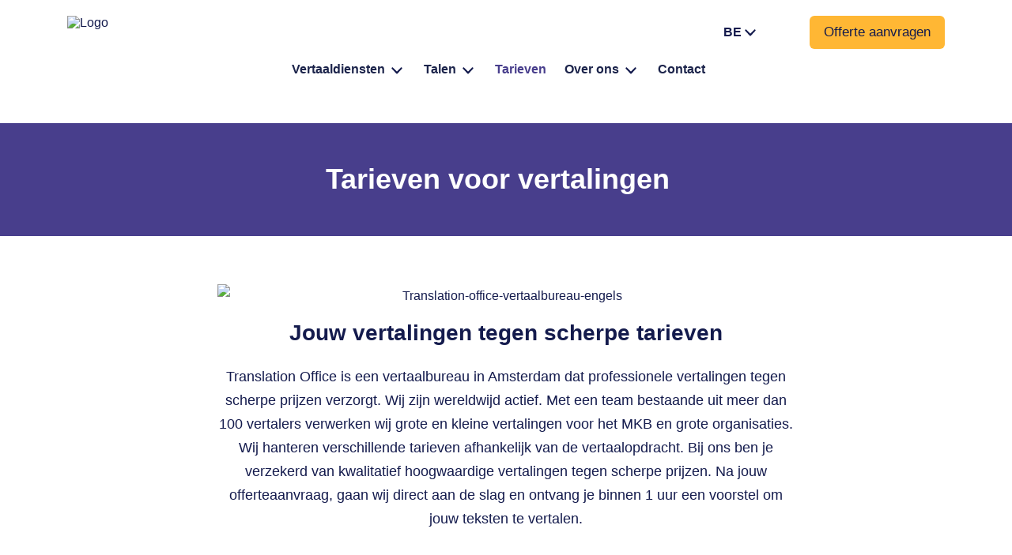

--- FILE ---
content_type: text/html; charset=UTF-8
request_url: https://translationoffice.be/tarieven
body_size: 20725
content:
<!doctype html><html lang="be-BE" prefix="og: https://ogp.me/ns#"><head><script data-no-optimize="1">var litespeed_docref=sessionStorage.getItem("litespeed_docref");litespeed_docref&&(Object.defineProperty(document,"referrer",{get:function(){return litespeed_docref}}),sessionStorage.removeItem("litespeed_docref"));</script> <meta charset="UTF-8"><link data-optimized="2" rel="stylesheet" href="https://translationoffice.nl/wp-content/litespeed/css/a058772e19d4a35e509af17760271473.css?ver=1b1d9" /><meta name="viewport" content="width=device-width, initial-scale=1"><link rel="profile" href="https://gmpg.org/xfn/11"><link rel="alternate" hreflang="nl" href="https://translationoffice.nl/tarieven" /><link rel="alternate" hreflang="en" href="https://translationoffice.com/rates" /><link rel="alternate" hreflang="be" href="https://translationoffice.be/tarieven" /><link rel="alternate" hreflang="x-default" href="https://translationoffice.nl/tarieven" /><title>Tarieven - Translation Office</title><meta name="description" content="Translation Office is een vertaalbureau in Amsterdam dat professionele vertalingen tegen scherpe prijzen verzorgt. Wij zijn wereldwijd actief. Met een team"/><meta name="robots" content="index, follow, max-snippet:-1, max-video-preview:-1, max-image-preview:large"/><link rel="canonical" href="https://translationoffice.be/tarieven" /><meta property="og:locale" content="en_US" /><meta property="og:type" content="article" /><meta property="og:title" content="Tarieven - Translation Office" /><meta property="og:description" content="Translation Office is een vertaalbureau in Amsterdam dat professionele vertalingen tegen scherpe prijzen verzorgt. Wij zijn wereldwijd actief. Met een team" /><meta property="og:url" content="https://translationoffice.be/tarieven" /><meta property="og:site_name" content="Translation Office" /><meta property="og:updated_time" content="2024-12-12T07:41:58+01:00" /><meta property="og:image" content="https://translationoffice.be/wp-content/uploads/2024/11/Translation-office-vertaalbureau-engels.jpg" /><meta property="og:image:secure_url" content="https://translationoffice.be/wp-content/uploads/2024/11/Translation-office-vertaalbureau-engels.jpg" /><meta property="og:image:width" content="1920" /><meta property="og:image:height" content="1277" /><meta property="og:image:alt" content="Tarieven" /><meta property="og:image:type" content="image/jpeg" /><meta property="article:published_time" content="2024-11-15T04:49:05+01:00" /><meta property="article:modified_time" content="2024-12-12T07:41:58+01:00" /><meta name="twitter:card" content="summary_large_image" /><meta name="twitter:title" content="Tarieven - Translation Office" /><meta name="twitter:description" content="Translation Office is een vertaalbureau in Amsterdam dat professionele vertalingen tegen scherpe prijzen verzorgt. Wij zijn wereldwijd actief. Met een team" /><meta name="twitter:image" content="https://translationoffice.be/wp-content/uploads/2024/11/Translation-office-vertaalbureau-engels.jpg" /><meta name="twitter:label1" content="Time to read" /><meta name="twitter:data1" content="5 minutes" /> <script type="application/ld+json" class="rank-math-schema-pro">{"@context":"https://schema.org","@graph":[{"@type":["Person","Organization"],"@id":"https://translationoffice.be/#person","name":"Translation Office","logo":{"@type":"ImageObject","@id":"https://translationoffice.be/#logo","url":"https://translationoffice.be/wp-content/uploads/2024/11/logo.svg","contentUrl":"https://translationoffice.be/wp-content/uploads/2024/11/logo.svg","caption":"Translation Office","inLanguage":"be-BE"},"image":{"@type":"ImageObject","@id":"https://translationoffice.be/#logo","url":"https://translationoffice.be/wp-content/uploads/2024/11/logo.svg","contentUrl":"https://translationoffice.be/wp-content/uploads/2024/11/logo.svg","caption":"Translation Office","inLanguage":"be-BE"}},{"@type":"WebSite","@id":"https://translationoffice.be/#website","url":"https://translationoffice.be","name":"Translation Office","alternateName":"Translation Office","publisher":{"@id":"https://translationoffice.be/#person"},"inLanguage":"be-BE"},{"@type":"ImageObject","@id":"https://translationoffice.be/wp-content/uploads/2024/11/Translation-office-vertaalbureau-engels-1024x681.jpg","url":"https://translationoffice.be/wp-content/uploads/2024/11/Translation-office-vertaalbureau-engels-1024x681.jpg","width":"200","height":"200","inLanguage":"be-BE"},{"@type":"WebPage","@id":"https://translationoffice.be/tarieven#webpage","url":"https://translationoffice.be/tarieven","name":"Tarieven - Translation Office","datePublished":"2024-11-15T04:49:05+01:00","dateModified":"2024-12-12T07:41:58+01:00","isPartOf":{"@id":"https://translationoffice.be/#website"},"primaryImageOfPage":{"@id":"https://translationoffice.be/wp-content/uploads/2024/11/Translation-office-vertaalbureau-engels-1024x681.jpg"},"inLanguage":"be-BE"},{"@type":"Person","@id":"https://translationoffice.be/auteurs/admin_office/","name":"admin_office","url":"https://translationoffice.be/auteurs/admin_office/","image":{"@type":"ImageObject","@id":"https://translationoffice.nl/wp-content/litespeed/avatar/bf4017d83f89ad3391ce70cb467cc65c.jpg?ver=1768988762","url":"https://translationoffice.nl/wp-content/litespeed/avatar/bf4017d83f89ad3391ce70cb467cc65c.jpg?ver=1768988762","caption":"admin_office","inLanguage":"be-BE"},"sameAs":["http://64.4.160.99/translationoffice"]},{"@type":"Article","headline":"Tarieven - Translation Office","datePublished":"2024-11-15T04:49:05+01:00","dateModified":"2024-12-12T07:41:58+01:00","author":{"@id":"https://translationoffice.be/auteurs/admin_office/","name":"admin_office"},"publisher":{"@id":"https://translationoffice.be/#person"},"description":"Translation Office is een vertaalbureau in Amsterdam dat professionele vertalingen tegen scherpe prijzen verzorgt. Wij zijn wereldwijd actief. Met een team","name":"Tarieven - Translation Office","@id":"https://translationoffice.be/tarieven#richSnippet","isPartOf":{"@id":"https://translationoffice.be/tarieven#webpage"},"image":{"@id":"https://translationoffice.be/wp-content/uploads/2024/11/Translation-office-vertaalbureau-engels-1024x681.jpg"},"inLanguage":"be-BE","mainEntityOfPage":{"@id":"https://translationoffice.be/tarieven#webpage"}}]}</script> <link rel='dns-prefetch' href='//www.google.com' /><link rel='dns-prefetch' href='//translationoffice.nl' /><link rel="alternate" type="application/rss+xml" title="Translation Office &raquo; Feed" href="https://translationoffice.be/feed" /><link rel="alternate" type="application/rss+xml" title="Translation Office &raquo; Comments Feed" href="https://translationoffice.be/comments/feed" /><link rel="alternate" title="oEmbed (JSON)" type="application/json+oembed" href="https://translationoffice.be/wp-json/oembed/1.0/embed?url=https%3A%2F%2Ftranslationoffice.be%2Ftarieven" /><link rel="alternate" title="oEmbed (XML)" type="text/xml+oembed" href="https://translationoffice.be/wp-json/oembed/1.0/embed?url=https%3A%2F%2Ftranslationoffice.be%2Ftarieven&#038;format=xml" /><style id='wp-img-auto-sizes-contain-inline-css'>img:is([sizes=auto i],[sizes^="auto," i]){contain-intrinsic-size:3000px 1500px}
/*# sourceURL=wp-img-auto-sizes-contain-inline-css */</style><style id='classic-theme-styles-inline-css'>/*! This file is auto-generated */
.wp-block-button__link{color:#fff;background-color:#32373c;border-radius:9999px;box-shadow:none;text-decoration:none;padding:calc(.667em + 2px) calc(1.333em + 2px);font-size:1.125em}.wp-block-file__button{background:#32373c;color:#fff;text-decoration:none}
/*# sourceURL=/wp-includes/css/classic-themes.min.css */</style> <script id="wpml-cookie-js-extra" type="litespeed/javascript">var wpml_cookies={"wp-wpml_current_language":{"value":"be","expires":1,"path":"/"}};var wpml_cookies={"wp-wpml_current_language":{"value":"be","expires":1,"path":"/"}}</script> <script type="litespeed/javascript" data-src="https://translationoffice.be/wp-includes/js/jquery/jquery.min.js" id="jquery-core-js"></script> <script id="wpml-xdomain-data-js-extra" type="litespeed/javascript">var wpml_xdomain_data={"css_selector":"wpml-ls-item","ajax_url":"https://translationoffice.be/wp-admin/admin-ajax.php","current_lang":"be","_nonce":"8c1f960010"}</script> <link rel="https://api.w.org/" href="https://translationoffice.be/wp-json/" /><link rel="alternate" title="JSON" type="application/json" href="https://translationoffice.be/wp-json/wp/v2/pages/2262" /><link rel="EditURI" type="application/rsd+xml" title="RSD" href="https://translationoffice.be/xmlrpc.php?rsd" /><meta name="generator" content="WordPress 6.9" /><link rel='shortlink' href='https://translationoffice.be/?p=2262' /><meta name="generator" content="WPML ver:4.7.6 stt:66,37,1;" />
 <script type="litespeed/javascript">(function(w,d,s,l,i){w[l]=w[l]||[];w[l].push({'gtm.start':new Date().getTime(),event:'gtm.js'});var f=d.getElementsByTagName(s)[0],j=d.createElement(s),dl=l!='dataLayer'?'&l='+l:'';j.async=!0;j.src='https://www.googletagmanager.com/gtm.js?id='+i+dl;f.parentNode.insertBefore(j,f)})(window,document,'script','dataLayer','GTM-K9RX2T5')</script> <meta name="generator" content="Elementor 3.29.2; features: e_font_icon_svg, additional_custom_breakpoints, e_local_google_fonts, e_element_cache; settings: css_print_method-external, google_font-enabled, font_display-swap"><style>.e-con.e-parent:nth-of-type(n+4):not(.e-lazyloaded):not(.e-no-lazyload),
				.e-con.e-parent:nth-of-type(n+4):not(.e-lazyloaded):not(.e-no-lazyload) * {
					background-image: none !important;
				}
				@media screen and (max-height: 1024px) {
					.e-con.e-parent:nth-of-type(n+3):not(.e-lazyloaded):not(.e-no-lazyload),
					.e-con.e-parent:nth-of-type(n+3):not(.e-lazyloaded):not(.e-no-lazyload) * {
						background-image: none !important;
					}
				}
				@media screen and (max-height: 640px) {
					.e-con.e-parent:nth-of-type(n+2):not(.e-lazyloaded):not(.e-no-lazyload),
					.e-con.e-parent:nth-of-type(n+2):not(.e-lazyloaded):not(.e-no-lazyload) * {
						background-image: none !important;
					}
				}</style><link rel="icon" href="https://translationoffice.be/wp-content/uploads/2024/11/favicon.svg" sizes="32x32" /><link rel="icon" href="https://translationoffice.be/wp-content/uploads/2024/11/favicon.svg" sizes="192x192" /><link rel="apple-touch-icon" href="https://translationoffice.be/wp-content/uploads/2024/11/favicon.svg" /><meta name="msapplication-TileImage" content="https://translationoffice.be/wp-content/uploads/2024/11/favicon.svg" /><style type="text/css">/** Mega Menu CSS: fs **/</style><style id='global-styles-inline-css'>:root{--wp--preset--aspect-ratio--square: 1;--wp--preset--aspect-ratio--4-3: 4/3;--wp--preset--aspect-ratio--3-4: 3/4;--wp--preset--aspect-ratio--3-2: 3/2;--wp--preset--aspect-ratio--2-3: 2/3;--wp--preset--aspect-ratio--16-9: 16/9;--wp--preset--aspect-ratio--9-16: 9/16;--wp--preset--color--black: #000000;--wp--preset--color--cyan-bluish-gray: #abb8c3;--wp--preset--color--white: #ffffff;--wp--preset--color--pale-pink: #f78da7;--wp--preset--color--vivid-red: #cf2e2e;--wp--preset--color--luminous-vivid-orange: #ff6900;--wp--preset--color--luminous-vivid-amber: #fcb900;--wp--preset--color--light-green-cyan: #7bdcb5;--wp--preset--color--vivid-green-cyan: #00d084;--wp--preset--color--pale-cyan-blue: #8ed1fc;--wp--preset--color--vivid-cyan-blue: #0693e3;--wp--preset--color--vivid-purple: #9b51e0;--wp--preset--gradient--vivid-cyan-blue-to-vivid-purple: linear-gradient(135deg,rgb(6,147,227) 0%,rgb(155,81,224) 100%);--wp--preset--gradient--light-green-cyan-to-vivid-green-cyan: linear-gradient(135deg,rgb(122,220,180) 0%,rgb(0,208,130) 100%);--wp--preset--gradient--luminous-vivid-amber-to-luminous-vivid-orange: linear-gradient(135deg,rgb(252,185,0) 0%,rgb(255,105,0) 100%);--wp--preset--gradient--luminous-vivid-orange-to-vivid-red: linear-gradient(135deg,rgb(255,105,0) 0%,rgb(207,46,46) 100%);--wp--preset--gradient--very-light-gray-to-cyan-bluish-gray: linear-gradient(135deg,rgb(238,238,238) 0%,rgb(169,184,195) 100%);--wp--preset--gradient--cool-to-warm-spectrum: linear-gradient(135deg,rgb(74,234,220) 0%,rgb(151,120,209) 20%,rgb(207,42,186) 40%,rgb(238,44,130) 60%,rgb(251,105,98) 80%,rgb(254,248,76) 100%);--wp--preset--gradient--blush-light-purple: linear-gradient(135deg,rgb(255,206,236) 0%,rgb(152,150,240) 100%);--wp--preset--gradient--blush-bordeaux: linear-gradient(135deg,rgb(254,205,165) 0%,rgb(254,45,45) 50%,rgb(107,0,62) 100%);--wp--preset--gradient--luminous-dusk: linear-gradient(135deg,rgb(255,203,112) 0%,rgb(199,81,192) 50%,rgb(65,88,208) 100%);--wp--preset--gradient--pale-ocean: linear-gradient(135deg,rgb(255,245,203) 0%,rgb(182,227,212) 50%,rgb(51,167,181) 100%);--wp--preset--gradient--electric-grass: linear-gradient(135deg,rgb(202,248,128) 0%,rgb(113,206,126) 100%);--wp--preset--gradient--midnight: linear-gradient(135deg,rgb(2,3,129) 0%,rgb(40,116,252) 100%);--wp--preset--font-size--small: 13px;--wp--preset--font-size--medium: 20px;--wp--preset--font-size--large: 36px;--wp--preset--font-size--x-large: 42px;--wp--preset--spacing--20: 0.44rem;--wp--preset--spacing--30: 0.67rem;--wp--preset--spacing--40: 1rem;--wp--preset--spacing--50: 1.5rem;--wp--preset--spacing--60: 2.25rem;--wp--preset--spacing--70: 3.38rem;--wp--preset--spacing--80: 5.06rem;--wp--preset--shadow--natural: 6px 6px 9px rgba(0, 0, 0, 0.2);--wp--preset--shadow--deep: 12px 12px 50px rgba(0, 0, 0, 0.4);--wp--preset--shadow--sharp: 6px 6px 0px rgba(0, 0, 0, 0.2);--wp--preset--shadow--outlined: 6px 6px 0px -3px rgb(255, 255, 255), 6px 6px rgb(0, 0, 0);--wp--preset--shadow--crisp: 6px 6px 0px rgb(0, 0, 0);}:where(.is-layout-flex){gap: 0.5em;}:where(.is-layout-grid){gap: 0.5em;}body .is-layout-flex{display: flex;}.is-layout-flex{flex-wrap: wrap;align-items: center;}.is-layout-flex > :is(*, div){margin: 0;}body .is-layout-grid{display: grid;}.is-layout-grid > :is(*, div){margin: 0;}:where(.wp-block-columns.is-layout-flex){gap: 2em;}:where(.wp-block-columns.is-layout-grid){gap: 2em;}:where(.wp-block-post-template.is-layout-flex){gap: 1.25em;}:where(.wp-block-post-template.is-layout-grid){gap: 1.25em;}.has-black-color{color: var(--wp--preset--color--black) !important;}.has-cyan-bluish-gray-color{color: var(--wp--preset--color--cyan-bluish-gray) !important;}.has-white-color{color: var(--wp--preset--color--white) !important;}.has-pale-pink-color{color: var(--wp--preset--color--pale-pink) !important;}.has-vivid-red-color{color: var(--wp--preset--color--vivid-red) !important;}.has-luminous-vivid-orange-color{color: var(--wp--preset--color--luminous-vivid-orange) !important;}.has-luminous-vivid-amber-color{color: var(--wp--preset--color--luminous-vivid-amber) !important;}.has-light-green-cyan-color{color: var(--wp--preset--color--light-green-cyan) !important;}.has-vivid-green-cyan-color{color: var(--wp--preset--color--vivid-green-cyan) !important;}.has-pale-cyan-blue-color{color: var(--wp--preset--color--pale-cyan-blue) !important;}.has-vivid-cyan-blue-color{color: var(--wp--preset--color--vivid-cyan-blue) !important;}.has-vivid-purple-color{color: var(--wp--preset--color--vivid-purple) !important;}.has-black-background-color{background-color: var(--wp--preset--color--black) !important;}.has-cyan-bluish-gray-background-color{background-color: var(--wp--preset--color--cyan-bluish-gray) !important;}.has-white-background-color{background-color: var(--wp--preset--color--white) !important;}.has-pale-pink-background-color{background-color: var(--wp--preset--color--pale-pink) !important;}.has-vivid-red-background-color{background-color: var(--wp--preset--color--vivid-red) !important;}.has-luminous-vivid-orange-background-color{background-color: var(--wp--preset--color--luminous-vivid-orange) !important;}.has-luminous-vivid-amber-background-color{background-color: var(--wp--preset--color--luminous-vivid-amber) !important;}.has-light-green-cyan-background-color{background-color: var(--wp--preset--color--light-green-cyan) !important;}.has-vivid-green-cyan-background-color{background-color: var(--wp--preset--color--vivid-green-cyan) !important;}.has-pale-cyan-blue-background-color{background-color: var(--wp--preset--color--pale-cyan-blue) !important;}.has-vivid-cyan-blue-background-color{background-color: var(--wp--preset--color--vivid-cyan-blue) !important;}.has-vivid-purple-background-color{background-color: var(--wp--preset--color--vivid-purple) !important;}.has-black-border-color{border-color: var(--wp--preset--color--black) !important;}.has-cyan-bluish-gray-border-color{border-color: var(--wp--preset--color--cyan-bluish-gray) !important;}.has-white-border-color{border-color: var(--wp--preset--color--white) !important;}.has-pale-pink-border-color{border-color: var(--wp--preset--color--pale-pink) !important;}.has-vivid-red-border-color{border-color: var(--wp--preset--color--vivid-red) !important;}.has-luminous-vivid-orange-border-color{border-color: var(--wp--preset--color--luminous-vivid-orange) !important;}.has-luminous-vivid-amber-border-color{border-color: var(--wp--preset--color--luminous-vivid-amber) !important;}.has-light-green-cyan-border-color{border-color: var(--wp--preset--color--light-green-cyan) !important;}.has-vivid-green-cyan-border-color{border-color: var(--wp--preset--color--vivid-green-cyan) !important;}.has-pale-cyan-blue-border-color{border-color: var(--wp--preset--color--pale-cyan-blue) !important;}.has-vivid-cyan-blue-border-color{border-color: var(--wp--preset--color--vivid-cyan-blue) !important;}.has-vivid-purple-border-color{border-color: var(--wp--preset--color--vivid-purple) !important;}.has-vivid-cyan-blue-to-vivid-purple-gradient-background{background: var(--wp--preset--gradient--vivid-cyan-blue-to-vivid-purple) !important;}.has-light-green-cyan-to-vivid-green-cyan-gradient-background{background: var(--wp--preset--gradient--light-green-cyan-to-vivid-green-cyan) !important;}.has-luminous-vivid-amber-to-luminous-vivid-orange-gradient-background{background: var(--wp--preset--gradient--luminous-vivid-amber-to-luminous-vivid-orange) !important;}.has-luminous-vivid-orange-to-vivid-red-gradient-background{background: var(--wp--preset--gradient--luminous-vivid-orange-to-vivid-red) !important;}.has-very-light-gray-to-cyan-bluish-gray-gradient-background{background: var(--wp--preset--gradient--very-light-gray-to-cyan-bluish-gray) !important;}.has-cool-to-warm-spectrum-gradient-background{background: var(--wp--preset--gradient--cool-to-warm-spectrum) !important;}.has-blush-light-purple-gradient-background{background: var(--wp--preset--gradient--blush-light-purple) !important;}.has-blush-bordeaux-gradient-background{background: var(--wp--preset--gradient--blush-bordeaux) !important;}.has-luminous-dusk-gradient-background{background: var(--wp--preset--gradient--luminous-dusk) !important;}.has-pale-ocean-gradient-background{background: var(--wp--preset--gradient--pale-ocean) !important;}.has-electric-grass-gradient-background{background: var(--wp--preset--gradient--electric-grass) !important;}.has-midnight-gradient-background{background: var(--wp--preset--gradient--midnight) !important;}.has-small-font-size{font-size: var(--wp--preset--font-size--small) !important;}.has-medium-font-size{font-size: var(--wp--preset--font-size--medium) !important;}.has-large-font-size{font-size: var(--wp--preset--font-size--large) !important;}.has-x-large-font-size{font-size: var(--wp--preset--font-size--x-large) !important;}
/*# sourceURL=global-styles-inline-css */</style></head><body class="wp-singular page-template-default page page-id-2262 wp-custom-logo wp-theme-hello-elementor wp-child-theme-hello-elementor-child mega-menu-menu-1 elementor-default elementor-kit-8 elementor-page elementor-page-2262"><noscript><iframe data-lazyloaded="1" src="about:blank" data-litespeed-src="https://www.googletagmanager.com/ns.html?id=GTM-K9RX2T5"
height="0" width="0" style="display:none;visibility:hidden"></iframe></noscript><a class="skip-link screen-reader-text" href="#content">Skip to content</a><header data-elementor-type="header" data-elementor-id="2884" class="elementor elementor-2884 elementor-278 elementor-location-header" data-elementor-post-type="elementor_library"><div class="elementor-element elementor-element-3a3a49f7 header e-flex e-con-boxed e-con e-parent" data-id="3a3a49f7" data-element_type="container" data-settings="{&quot;background_background&quot;:&quot;classic&quot;,&quot;sticky&quot;:&quot;top&quot;,&quot;sticky_on&quot;:[&quot;desktop&quot;,&quot;tablet&quot;,&quot;mobile&quot;],&quot;sticky_offset&quot;:0,&quot;sticky_effects_offset&quot;:0,&quot;sticky_anchor_link_offset&quot;:0}"><div class="e-con-inner"><div class="elementor-element elementor-element-4fb9f76b e-con-full e-flex e-con e-child" data-id="4fb9f76b" data-element_type="container"><div class="elementor-element elementor-element-41463dfe logo elementor-widget elementor-widget-theme-site-logo elementor-widget-image" data-id="41463dfe" data-element_type="widget" data-widget_type="theme-site-logo.default"><div class="elementor-widget-container">
<a href="https://translationoffice.be">
<img data-lazyloaded="1" src="[data-uri]" width="234" height="49" data-src="https://translationoffice.be/wp-content/uploads/2024/11/logo.svg" class="attachment-full size-full wp-image-25" alt="Logo" />				</a></div></div></div><div class="elementor-element elementor-element-7c92ca5 e-con-full header-menu-row e-flex e-con e-child" data-id="7c92ca5" data-element_type="container"><div class="elementor-element elementor-element-ee3c3c1 elementor-widget elementor-widget-wp-widget-maxmegamenu" data-id="ee3c3c1" data-element_type="widget" data-widget_type="wp-widget-maxmegamenu.default"><div class="elementor-widget-container"><div id="mega-menu-wrap-menu-1" class="mega-menu-wrap"><div class="mega-menu-toggle"><div class="mega-toggle-blocks-left"></div><div class="mega-toggle-blocks-center"></div><div class="mega-toggle-blocks-right"><div class='mega-toggle-block mega-menu-toggle-animated-block mega-toggle-block-0' id='mega-toggle-block-0'><button aria-label="Toggle Menu" class="mega-toggle-animated mega-toggle-animated-slider" type="button" aria-expanded="false">
<span class="mega-toggle-animated-box">
<span class="mega-toggle-animated-inner"></span>
</span>
</button></div></div></div><ul id="mega-menu-menu-1" class="mega-menu max-mega-menu mega-menu-horizontal mega-no-js" data-event="hover" data-effect="fade" data-effect-speed="200" data-effect-mobile="disabled" data-effect-speed-mobile="0" data-panel-width="body" data-panel-inner-width="#content" data-mobile-force-width="body" data-second-click="go" data-document-click="collapse" data-vertical-behaviour="standard" data-breakpoint="992" data-unbind="true" data-mobile-state="collapse_all" data-mobile-direction="vertical" data-hover-intent-timeout="300" data-hover-intent-interval="100"><li class="mega-menu-item mega-menu-item-type-post_type mega-menu-item-object-page mega-menu-item-has-children mega-menu-megamenu mega-menu-grid mega-align-bottom-left mega-menu-grid mega-menu-item-2391" id="mega-menu-item-2391"><a class="mega-menu-link" href="https://translationoffice.be/vertaaldiensten" aria-expanded="false" tabindex="0">Vertaaldiensten<span class="mega-indicator" aria-hidden="true"></span></a><ul class="mega-sub-menu" role='presentation'><li class="mega-menu-row" id="mega-menu-2391-0"><ul class="mega-sub-menu" style='--columns:12' role='presentation'><li class="mega-menu-column mega-menu-columns-12-of-12" style="--columns:12; --span:12" id="mega-menu-2391-0-0"><ul class="mega-sub-menu"><li class="mega-menu-item mega-menu-item-type-widget widget_text mega-menu-item-text-12" id="mega-menu-item-text-12"><div class="textwidget"><div class="dropdown-box"><div class="dropdown-row"><div class="dropdown-col"><h6>Digitaal</h6><ul class=""><li><a href="https://translationoffice.be/vertaaldiensten/digitaal/webshop-vertalen">Webshop vertalen</a></li><li><a href="https://translationoffice.be/vertaaldiensten/digitaal/website-vertalen">Website vertalen</a></li></ul></div><div class="dropdown-col"><h6>Specialisaties</h6><ul class=""><li><a href="https://translationoffice.be/vertaaldiensten/specialisaties/jaarverslag-vertalen">Jaarverslag vertalen</a></li><li><a href="https://translationoffice.be/vertaaldiensten/specialisaties/algemene-voorwaarden-vertalen">Algemene voorwaarden vertalen</a></li><li><a href="https://translationoffice.be/vertaaldiensten/specialisaties/brochure-vertalen">Brochure vertalen</a></li><li><a href="https://translationoffice.be/vertaaldiensten/specialisaties/boek-vertalen">Boek vertalen</a></li><li><a href="https://translationoffice.be/vertaaldiensten/specialisaties/handleiding-vertalen">Handleiding vertalen</a></li></ul></div><div class="dropdown-col"><h6>Vakgebieden</h6><ul class=""><li><a href="https://translationoffice.be/vertaaldiensten/vakgebieden/toerisme-vertalingen">Toerisme vertalingen</a></li><li><a href="https://translationoffice.be/vertaaldiensten/vakgebieden/technische-vertalingen">Technische vertalingen</a></li><li><a href="https://translationoffice.be/vertaaldiensten/vakgebieden/medische-vertalingen">Medische vertalingen</a></li><li><a href="https://translationoffice.be/vertaaldiensten/vakgebieden/marketing-vertalingen">Marketing vertalingen</a></li><li><a href="https://translationoffice.be/vertaaldiensten/vakgebieden/juridische-vertaling">Juridische vertalingen</a></li></ul></div></div><div class="dropdown-row single"><div class="dropdown-col">
<a class="arrow-left" href="https://translationoffice.be/vertaaldiensten">Alle vertaaldiensten</a></div></div></div></div></li></ul></li></ul></li></ul></li><li class="mega-menu-item mega-menu-item-type-post_type mega-menu-item-object-page mega-menu-item-has-children mega-menu-megamenu mega-menu-grid mega-align-bottom-left mega-menu-grid mega-menu-item-2390" id="mega-menu-item-2390"><a class="mega-menu-link" href="https://translationoffice.be/talen" aria-expanded="false" tabindex="0">Talen<span class="mega-indicator" aria-hidden="true"></span></a><ul class="mega-sub-menu" role='presentation'><li class="mega-menu-row" id="mega-menu-2390-0"><ul class="mega-sub-menu" style='--columns:12' role='presentation'><li class="mega-menu-column mega-menu-columns-12-of-12" style="--columns:12; --span:12" id="mega-menu-2390-0-0"><ul class="mega-sub-menu"><li class="mega-menu-item mega-menu-item-type-widget widget_text mega-menu-item-text-13" id="mega-menu-item-text-13"><div class="textwidget"><div class="dropdown-box"><h6>Talen</h6><ul class="dropdown-col cols-3"><li><a href="https://translationoffice.be/talen-be/vertaalbureau-tsjechisch">Tsjechisch vertaalbureau</a></li><li><a href="https://translationoffice.be/talen-be/portugees-vertaalbureau">Portugees vertaalbureau</a></li><li><a href="https://translationoffice.be/talen-be/italiaans-vertaalbureau">Italiaans vertaalbureau</a></li><li><a href="https://translationoffice.be/talen-be/duits-vertaalbureau">Duits vertaalbureau</a></li><li><a href="https://translationoffice.be/talen-be/chinees-vertaalbureau">Chinees vertaalbureau</a></li><li><a href="https://translationoffice.be/talen-be/spaans-vertaalbureau">Spaans vertaalbureau</a></li><li><a href="https://translationoffice.be/talen-be/russisch-vertaalbureau">Russisch vertaalbureau</a></li><li><a href="https://translationoffice.be/talen-be/roemeens-vertaalbureau">Roemeens vertaalbureau</a></li><li><a href="https://translationoffice.be/talen-be/pools-vertaalbureau">Pools vertaalbureau</a></li><li><a href="https://translationoffice.be/talen-be/vertaalbureau-engels">Engels vertaalbureau</a></li><li><a href="https://translationoffice.be/talen-be/vertaalbureau-frans">Frans vertaalbureau</a></li></ul><div class="dropdown-col">
<a class="arrow-left" href="https://translationoffice.be/talen">Alle talen</a></div></div></div></li></ul></li></ul></li></ul></li><li class="mega-menu-item mega-menu-item-type-post_type mega-menu-item-object-page mega-current-menu-item mega-page_item mega-page-item-2262 mega-current_page_item mega-align-bottom-left mega-menu-flyout mega-menu-item-2370" id="mega-menu-item-2370"><a class="mega-menu-link" href="https://translationoffice.be/tarieven" aria-current="page" tabindex="0">Tarieven</a></li><li class="mega-menu-item mega-menu-item-type-post_type mega-menu-item-object-page mega-menu-item-has-children mega-menu-megamenu mega-menu-grid mega-align-bottom-left mega-menu-grid mega-menu-item-2371" id="mega-menu-item-2371"><a class="mega-menu-link" href="https://translationoffice.be/over-ons" aria-expanded="false" tabindex="0">Over ons<span class="mega-indicator" aria-hidden="true"></span></a><ul class="mega-sub-menu" role='presentation'><li class="mega-menu-row mega-menu-nav menu-nav" id="mega-menu-2371-0"><ul class="mega-sub-menu" style='--columns:12' role='presentation'><li class="mega-menu-column mega-menu-columns-12-of-12" style="--columns:12; --span:12" id="mega-menu-2371-0-0"><ul class="mega-sub-menu"><li class="mega-menu-item mega-menu-item-type-widget widget_text mega-menu-item-text-15" id="mega-menu-item-text-15"><h4 class="mega-block-title">Over ons</h4><div class="textwidget"></div></li><li class="mega-menu-item mega-menu-item-type-widget widget_nav_menu mega-menu-item-nav_menu-4" id="mega-menu-item-nav_menu-4"><div class="menu-over-ons-menu-be-container"><ul id="menu-over-ons-menu-be" class="menu"><li id="menu-item-3255" class="menu-item menu-item-type-post_type menu-item-object-page menu-item-3255"><a href="https://translationoffice.be/over-ons">Over Translation Office</a></li><li id="menu-item-3256" class="menu-item menu-item-type-post_type menu-item-object-page menu-item-3256"><a href="https://translationoffice.be/over-ons/klanten">Klanten</a></li><li id="menu-item-3259" class="menu-item menu-item-type-post_type menu-item-object-page menu-item-3259"><a href="https://translationoffice.be/over-ons/werkwijze">Werkwijze</a></li><li id="menu-item-3257" class="menu-item menu-item-type-post_type menu-item-object-page menu-item-3257"><a href="https://translationoffice.be/over-ons/reviews">Reviews</a></li><li id="menu-item-3260" class="menu-item menu-item-type-post_type menu-item-object-page menu-item-3260"><a href="https://translationoffice.be/beedigd-vertaler">Beëdigde vertalers</a></li><li id="menu-item-3258" class="menu-item menu-item-type-post_type menu-item-object-page menu-item-3258"><a href="https://translationoffice.be/over-ons/vacatures">Vacatures</a></li></ul></div></li></ul></li></ul></li></ul></li><li class="mega-menu-item mega-menu-item-type-post_type mega-menu-item-object-page mega-align-bottom-left mega-menu-flyout mega-menu-item-2372" id="mega-menu-item-2372"><a class="mega-menu-link" href="https://translationoffice.be/contact" tabindex="0">Contact</a></li></ul></div></div></div><div class="elementor-element elementor-element-76444d9 langauge-switcher-shortcode elementor-widget elementor-widget-shortcode" data-id="76444d9" data-element_type="widget" data-widget_type="shortcode.default"><div class="elementor-widget-container"><div class="elementor-shortcode"><ul class="language-switcher"><li class="language"><a href="#"><span class="mobile-icon"></span>BE</a><ul class="mobile-subnav"><li><a href="https://translationoffice.nl/tarieven">NL</a></li><li><a href="https://translationoffice.com/rates">EN</a></li></ul></li></ul></div></div></div><div class="elementor-element elementor-element-2f27be2 elementor-align-right elementor-hidden-mobile header-btn elementor-widget elementor-widget-button" data-id="2f27be2" data-element_type="widget" data-widget_type="button.default"><div class="elementor-widget-container"><div class="elementor-button-wrapper">
<a class="elementor-button elementor-button-link elementor-size-sm" href="/offerte">
<span class="elementor-button-content-wrapper">
<span class="elementor-button-text">Offerte aanvragen</span>
</span>
</a></div></div></div></div></div></div></header><main id="content" class="site-main post-2262 page type-page status-publish hentry"><div class="page-header"><h1 class="entry-title">Tarieven</h1></div><div class="page-content"><div data-elementor-type="wp-post" data-elementor-id="2262" class="elementor elementor-2262 elementor-287" data-elementor-post-type="page"><div class="elementor-element elementor-element-4bd33f8f e-con-full inner-banner e-flex e-con e-parent" data-id="4bd33f8f" data-element_type="container" data-settings="{&quot;background_background&quot;:&quot;classic&quot;}"><div class="elementor-element elementor-element-73ecce8 e-flex e-con-boxed e-con e-child" data-id="73ecce8" data-element_type="container"><div class="e-con-inner"><div class="elementor-element elementor-element-5f19fd2d elementor-widget elementor-widget-heading" data-id="5f19fd2d" data-element_type="widget" data-widget_type="heading.default"><div class="elementor-widget-container"><h2 class="elementor-heading-title elementor-size-default">Tarieven voor vertalingen</h2></div></div></div></div></div><div class="elementor-element elementor-element-ed6781d e-flex e-con-boxed e-con e-parent" data-id="ed6781d" data-element_type="container"><div class="e-con-inner"><div class="elementor-element elementor-element-ff7a02b e-flex e-con-boxed e-con e-child" data-id="ff7a02b" data-element_type="container"><div class="e-con-inner"><div class="elementor-element elementor-element-9293515 e-con-full e-flex e-con e-child" data-id="9293515" data-element_type="container"><div class="elementor-element elementor-element-be85b04 elementor-widget elementor-widget-image" data-id="be85b04" data-element_type="widget" data-widget_type="image.default"><div class="elementor-widget-container">
<img data-lazyloaded="1" src="[data-uri]" fetchpriority="high" decoding="async" width="800" height="532" data-src="https://translationoffice.be/wp-content/uploads/2024/11/Translation-office-vertaalbureau-engels-1024x681.jpg.webp" class="attachment-large size-large wp-image-2696" alt="Translation-office-vertaalbureau-engels" data-srcset="https://translationoffice.be/wp-content/uploads/2024/11/Translation-office-vertaalbureau-engels-1024x681.jpg.webp 1024w, https://translationoffice.be/wp-content/uploads/2024/11/Translation-office-vertaalbureau-engels-300x200.jpg.webp 300w, https://translationoffice.be/wp-content/uploads/2024/11/Translation-office-vertaalbureau-engels-768x511.jpg.webp 768w, https://translationoffice.be/wp-content/uploads/2024/11/Translation-office-vertaalbureau-engels-1536x1022.jpg.webp 1536w, https://translationoffice.be/wp-content/uploads/2024/11/Translation-office-vertaalbureau-engels.jpg.webp 1920w" data-sizes="(max-width: 800px) 100vw, 800px" /></div></div><div class="elementor-element elementor-element-9f7baf8 elementor-widget elementor-widget-heading" data-id="9f7baf8" data-element_type="widget" data-widget_type="heading.default"><div class="elementor-widget-container"><h3 class="elementor-heading-title elementor-size-default">Jouw vertalingen tegen scherpe tarieven</h3></div></div><div class="elementor-element elementor-element-9be311a elementor-widget elementor-widget-text-editor" data-id="9be311a" data-element_type="widget" data-widget_type="text-editor.default"><div class="elementor-widget-container"><p>Translation Office is een vertaalbureau in Amsterdam dat professionele vertalingen tegen scherpe prijzen verzorgt. Wij zijn wereldwijd actief. Met een team bestaande uit meer dan 100 vertalers verwerken wij grote en kleine vertalingen voor het MKB en grote organisaties. Wij hanteren verschillende tarieven afhankelijk van de vertaalopdracht. Bij ons ben je verzekerd van kwalitatief hoogwaardige vertalingen tegen scherpe prijzen. Na jouw offerteaanvraag, gaan wij direct aan de slag en ontvang je binnen 1 uur een voorstel om jouw teksten te vertalen.</p></div></div></div></div></div></div></div><div class="elementor-element elementor-element-5ee37a42 pricing-section e-flex e-con-boxed e-con e-parent" data-id="5ee37a42" data-element_type="container" data-settings="{&quot;background_background&quot;:&quot;classic&quot;}"><div class="e-con-inner"><div class="elementor-element elementor-element-722eab77 e-con-full e-flex e-con e-child" data-id="722eab77" data-element_type="container"><div class="elementor-element elementor-element-1c89bdbc elementor-widget elementor-widget-heading" data-id="1c89bdbc" data-element_type="widget" data-widget_type="heading.default"><div class="elementor-widget-container"><h3 class="elementor-heading-title elementor-size-default">Vergelijk de vertaalmogelijkheden</h3></div></div><div class="elementor-element elementor-element-9d6f91f elementor-widget elementor-widget-text-editor" data-id="9d6f91f" data-element_type="widget" data-widget_type="text-editor.default"><div class="elementor-widget-container"><p>Wij werken met drie verschillende vertaaltarieven. Het uiteindelijke tarief per woord is onder andere afhankelijk van wanneer de vertaling klaar moet zijn, de taal waaruit en waarin vertaald moet worden, de lengte van het document, de complexiteit en of er wel of niet een beëdigd vertaler nodig is.</p></div></div></div><div class="elementor-element elementor-element-3d18830c elementor-arrows-position-outside elementor-pagination-type-bullets elementor-pagination-position-outside elementor-widget elementor-widget-n-carousel" data-id="3d18830c" data-element_type="widget" data-settings="{&quot;carousel_items&quot;:[{&quot;slide_title&quot;:&quot;Standard &amp; Fast&quot;,&quot;_id&quot;:&quot;bd93de6&quot;},{&quot;slide_title&quot;:&quot;Specialistisch&quot;,&quot;_id&quot;:&quot;698abfb&quot;},{&quot;slide_title&quot;:&quot;Be\u00ebdigd&quot;,&quot;_id&quot;:&quot;adaafad&quot;}],&quot;image_spacing_custom&quot;:{&quot;unit&quot;:&quot;px&quot;,&quot;size&quot;:30,&quot;sizes&quot;:[]},&quot;slides_to_show_tablet&quot;:&quot;2&quot;,&quot;slides_to_show_mobile&quot;:&quot;1&quot;,&quot;autoplay&quot;:&quot;yes&quot;,&quot;autoplay_speed&quot;:5000,&quot;pause_on_hover&quot;:&quot;yes&quot;,&quot;pause_on_interaction&quot;:&quot;yes&quot;,&quot;infinite&quot;:&quot;yes&quot;,&quot;speed&quot;:500,&quot;offset_sides&quot;:&quot;none&quot;,&quot;arrows&quot;:&quot;yes&quot;,&quot;pagination&quot;:&quot;bullets&quot;,&quot;image_spacing_custom_tablet&quot;:{&quot;unit&quot;:&quot;px&quot;,&quot;size&quot;:&quot;&quot;,&quot;sizes&quot;:[]},&quot;image_spacing_custom_mobile&quot;:{&quot;unit&quot;:&quot;px&quot;,&quot;size&quot;:&quot;&quot;,&quot;sizes&quot;:[]}}" data-widget_type="nested-carousel.default"><div class="elementor-widget-container"><div class="e-n-carousel swiper" role="region" aria-roledescription="carousel" aria-label="Carousel" dir="ltr"><div class="swiper-wrapper" aria-live="off"><div class="swiper-slide" data-slide="1" role="group" aria-roledescription="slide" aria-label="1 of 3"><div class="elementor-element elementor-element-6621f46d e-flex e-con-boxed e-con e-child" data-id="6621f46d" data-element_type="container"><div class="e-con-inner"><div class="elementor-element elementor-element-683719e e-con-full e-flex e-con e-child" data-id="683719e" data-element_type="container" data-settings="{&quot;background_background&quot;:&quot;classic&quot;}"><div class="elementor-element elementor-element-41585f8d elementor-widget elementor-widget-heading" data-id="41585f8d" data-element_type="widget" data-widget_type="heading.default"><div class="elementor-widget-container"><h6 class="elementor-heading-title elementor-size-default">Standaard &amp; Snel</h6></div></div><div class="elementor-element elementor-element-6303d426 elementor-widget elementor-widget-heading" data-id="6303d426" data-element_type="widget" data-widget_type="heading.default"><div class="elementor-widget-container"><h2 class="elementor-heading-title elementor-size-default">€ 0,06</h2></div></div><div class="elementor-element elementor-element-774acaf3 elementor-widget elementor-widget-text-editor" data-id="774acaf3" data-element_type="widget" data-widget_type="text-editor.default"><div class="elementor-widget-container"><p>Standaard teksten kunnen tegen het scherpe vanaf tarief van €0,06 per woord excl. BTW snel vertaald worden.</p></div></div></div></div></div></div><div class="swiper-slide" data-slide="2" role="group" aria-roledescription="slide" aria-label="2 of 3"><div class="elementor-element elementor-element-71025496 e-flex e-con-boxed e-con e-child" data-id="71025496" data-element_type="container"><div class="e-con-inner"><div class="elementor-element elementor-element-1eb2b996 e-con-full e-flex e-con e-child" data-id="1eb2b996" data-element_type="container" data-settings="{&quot;background_background&quot;:&quot;classic&quot;}"><div class="elementor-element elementor-element-29607204 elementor-widget elementor-widget-heading" data-id="29607204" data-element_type="widget" data-widget_type="heading.default"><div class="elementor-widget-container"><h6 class="elementor-heading-title elementor-size-default">Specialistisch</h6></div></div><div class="elementor-element elementor-element-569c0af3 elementor-widget elementor-widget-heading" data-id="569c0af3" data-element_type="widget" data-widget_type="heading.default"><div class="elementor-widget-container"><h2 class="elementor-heading-title elementor-size-default">€ 0,08</h2></div></div><div class="elementor-element elementor-element-7c5219d1 elementor-widget elementor-widget-text-editor" data-id="7c5219d1" data-element_type="widget" data-widget_type="text-editor.default"><div class="elementor-widget-container"><p>Teksten die meer kennis vergen, kunnen door ervaren en specialistische vertalers worden vertaald tegen het tarief van € 0,08 per woord excl. btw.</p></div></div></div></div></div></div><div class="swiper-slide" data-slide="3" role="group" aria-roledescription="slide" aria-label="3 of 3"><div class="elementor-element elementor-element-7b74e2bb e-flex e-con-boxed e-con e-child" data-id="7b74e2bb" data-element_type="container"><div class="e-con-inner"><div class="elementor-element elementor-element-2ebe2280 e-con-full e-flex e-con e-child" data-id="2ebe2280" data-element_type="container" data-settings="{&quot;background_background&quot;:&quot;classic&quot;}"><div class="elementor-element elementor-element-1e2d8572 elementor-widget elementor-widget-heading" data-id="1e2d8572" data-element_type="widget" data-widget_type="heading.default"><div class="elementor-widget-container"><h6 class="elementor-heading-title elementor-size-default">Beëdigd</h6></div></div><div class="elementor-element elementor-element-58ddaa45 elementor-widget elementor-widget-heading" data-id="58ddaa45" data-element_type="widget" data-widget_type="heading.default"><div class="elementor-widget-container"><h2 class="elementor-heading-title elementor-size-default">€ 0,15</h2></div></div><div class="elementor-element elementor-element-70847567 elementor-widget elementor-widget-text-editor" data-id="70847567" data-element_type="widget" data-widget_type="text-editor.default"><div class="elementor-widget-container"><p>Officiële documenten kunnen door beëdigde vertalers tegen het tarief van € 0,15 per woord excl. btw.</p></div></div></div></div></div></div></div></div><div class="elementor-swiper-button elementor-swiper-button-prev" role="button" tabindex="0" aria-label="Previous">
<svg aria-hidden="true" class="e-font-icon-svg e-eicon-chevron-left" viewBox="0 0 1000 1000" xmlns="http://www.w3.org/2000/svg"><path d="M646 125C629 125 613 133 604 142L308 442C296 454 292 471 292 487 292 504 296 521 308 533L604 854C617 867 629 875 646 875 663 875 679 871 692 858 704 846 713 829 713 812 713 796 708 779 692 767L438 487 692 225C700 217 708 204 708 187 708 171 704 154 692 142 675 129 663 125 646 125Z"></path></svg></div><div class="elementor-swiper-button elementor-swiper-button-next" role="button" tabindex="0" aria-label="Next">
<svg aria-hidden="true" class="e-font-icon-svg e-eicon-chevron-right" viewBox="0 0 1000 1000" xmlns="http://www.w3.org/2000/svg"><path d="M696 533C708 521 713 504 713 487 713 471 708 454 696 446L400 146C388 133 375 125 354 125 338 125 325 129 313 142 300 154 292 171 292 187 292 204 296 221 308 233L563 492 304 771C292 783 288 800 288 817 288 833 296 850 308 863 321 871 338 875 354 875 371 875 388 867 400 854L696 533Z"></path></svg></div><div class="swiper-pagination"></div></div></div></div></div><div class="elementor-element elementor-element-031dfb3 e-flex e-con-boxed e-con e-parent" data-id="031dfb3" data-element_type="container" data-settings="{&quot;background_background&quot;:&quot;classic&quot;}"><div class="e-con-inner"><div class="elementor-element elementor-element-e0e7732 elementor-widget elementor-widget-text-editor" data-id="e0e7732" data-element_type="widget" data-widget_type="text-editor.default"><div class="elementor-widget-container"><div class="flag-prices bg-light no-negative-margin"><div class="container text-center"><div class="row pt-2"><div class="col"><div class="flag-prices bg-light no-negative-margin"><div class="container text-center"><div class="row pt-2"><div class="col"><p class="text-center">*Voor teksten meer dan 10.000 woorden bieden we kwantumkortingen</p></div></div></div></div></div></div></div></div></div></div></div></div><div class="elementor-element elementor-element-f149189 e-flex e-con-boxed e-con e-parent" data-id="f149189" data-element_type="container" data-settings="{&quot;background_background&quot;:&quot;classic&quot;}"><div class="e-con-inner"><div class="elementor-element elementor-element-bf24d1e e-flex e-con-boxed e-con e-child" data-id="bf24d1e" data-element_type="container" data-settings="{&quot;background_background&quot;:&quot;classic&quot;}"><div class="e-con-inner"><div class="elementor-element elementor-element-8ea0f31 elementor-widget elementor-widget-heading" data-id="8ea0f31" data-element_type="widget" data-widget_type="heading.default"><div class="elementor-widget-container"><h3 class="elementor-heading-title elementor-size-default">Veelgestelde vragen</h3></div></div><div class="elementor-element elementor-element-9addef5 e-con-full e-flex e-con e-child" data-id="9addef5" data-element_type="container"><div class="elementor-element elementor-element-512a748 faq-section elementor-widget elementor-widget-n-accordion" data-id="512a748" data-element_type="widget" data-settings="{&quot;default_state&quot;:&quot;all_collapsed&quot;,&quot;max_items_expended&quot;:&quot;one&quot;,&quot;n_accordion_animation_duration&quot;:{&quot;unit&quot;:&quot;ms&quot;,&quot;size&quot;:400,&quot;sizes&quot;:[]}}" data-widget_type="nested-accordion.default"><div class="elementor-widget-container"><div class="e-n-accordion" aria-label="Accordion. Open links with Enter or Space, close with Escape, and navigate with Arrow Keys">
<details id="e-n-accordion-item-8510" class="e-n-accordion-item" >
<summary class="e-n-accordion-item-title" data-accordion-index="1" tabindex="0" aria-expanded="false" aria-controls="e-n-accordion-item-8510" >
<span class='e-n-accordion-item-title-header'><div class="e-n-accordion-item-title-text"> Wat kost een vertaling per woord?</div></span>
<span class='e-n-accordion-item-title-icon'>
<span class='e-opened' ><svg xmlns="http://www.w3.org/2000/svg" width="20" height="10" viewBox="0 0 20 10" fill="none"><g clip-path="url(#clip0_5824_1360)"><path d="M10.1319 0.575912C10.4581 0.574816 10.7752 0.683673 11.0319 0.884912L19.4899 7.61391C19.6318 7.72299 19.7498 7.86008 19.8365 8.01667C19.9232 8.17326 19.9768 8.346 19.994 8.52417C20.0111 8.70234 19.9915 8.88214 19.9363 9.0524C19.881 9.22266 19.7914 9.37975 19.6729 9.51391C19.4259 9.79008 19.0831 9.96187 18.714 9.99437C18.3449 10.0269 17.9773 9.91766 17.6859 9.68891L10.1319 3.66091L2.57789 9.47391C2.28215 9.70086 1.91064 9.80572 1.53989 9.76691C1.17027 9.73005 0.829537 9.55071 0.58989 9.26691C0.461944 9.13123 0.364514 8.96975 0.304146 8.7933C0.243777 8.61685 0.221868 8.42953 0.239889 8.24391C0.259791 8.05731 0.318897 7.87702 0.413336 7.71485C0.507774 7.55269 0.635414 7.41231 0.787889 7.30291L9.24389 0.802912C9.50785 0.633887 9.8192 0.554297 10.1319 0.575912Z" fill="#141B4D"></path></g><defs><clipPath id="clip0_5824_1360"><rect width="19.766" height="9.427" fill="white" transform="matrix(-1 0 0 -1 20 10)"></rect></clipPath></defs></svg></span>
<span class='e-closed'><svg xmlns="http://www.w3.org/2000/svg" width="19.766" height="9.427"><path d="M9.868 9.424a1.451 1.451 0 0 1-.9-.309L.51 2.386a1.306 1.306 0 0 1-.183-1.9A1.458 1.458 0 0 1 2.314.311l7.554 6.028L17.422.526A1.456 1.456 0 0 1 18.46.233a1.429 1.429 0 0 1 .95.5 1.307 1.307 0 0 1 .35 1.023 1.332 1.332 0 0 1-.548.941l-8.456 6.5a1.46 1.46 0 0 1-.888.227Z" fill="#141b4d"></path></svg></span>
</span></summary><div role="region" aria-labelledby="e-n-accordion-item-8510" class="elementor-element elementor-element-24ee0bd e-con-full e-flex e-con e-child" data-id="24ee0bd" data-element_type="container"><div class="elementor-element elementor-element-7eb63c1 elementor-widget elementor-widget-text-editor" data-id="7eb63c1" data-element_type="widget" data-widget_type="text-editor.default"><div class="elementor-widget-container">
Vertaalbureaus werken bijna altijd op basis van een tarief per woord en niet op basis van hoe lang het duurt om de vertaling te maken. Je kan hierdoor gemakkelijk vertaalbureaus met elkaar vergelijken.</div></div></div>
</details>
<details id="e-n-accordion-item-8511" class="e-n-accordion-item" >
<summary class="e-n-accordion-item-title" data-accordion-index="2" tabindex="-1" aria-expanded="false" aria-controls="e-n-accordion-item-8511" >
<span class='e-n-accordion-item-title-header'><div class="e-n-accordion-item-title-text"> Waarom is een vertaling in een bepaalde taal duurder dan in een andere taal?</div></span>
<span class='e-n-accordion-item-title-icon'>
<span class='e-opened' ><svg xmlns="http://www.w3.org/2000/svg" width="20" height="10" viewBox="0 0 20 10" fill="none"><g clip-path="url(#clip0_5824_1360)"><path d="M10.1319 0.575912C10.4581 0.574816 10.7752 0.683673 11.0319 0.884912L19.4899 7.61391C19.6318 7.72299 19.7498 7.86008 19.8365 8.01667C19.9232 8.17326 19.9768 8.346 19.994 8.52417C20.0111 8.70234 19.9915 8.88214 19.9363 9.0524C19.881 9.22266 19.7914 9.37975 19.6729 9.51391C19.4259 9.79008 19.0831 9.96187 18.714 9.99437C18.3449 10.0269 17.9773 9.91766 17.6859 9.68891L10.1319 3.66091L2.57789 9.47391C2.28215 9.70086 1.91064 9.80572 1.53989 9.76691C1.17027 9.73005 0.829537 9.55071 0.58989 9.26691C0.461944 9.13123 0.364514 8.96975 0.304146 8.7933C0.243777 8.61685 0.221868 8.42953 0.239889 8.24391C0.259791 8.05731 0.318897 7.87702 0.413336 7.71485C0.507774 7.55269 0.635414 7.41231 0.787889 7.30291L9.24389 0.802912C9.50785 0.633887 9.8192 0.554297 10.1319 0.575912Z" fill="#141B4D"></path></g><defs><clipPath id="clip0_5824_1360"><rect width="19.766" height="9.427" fill="white" transform="matrix(-1 0 0 -1 20 10)"></rect></clipPath></defs></svg></span>
<span class='e-closed'><svg xmlns="http://www.w3.org/2000/svg" width="19.766" height="9.427"><path d="M9.868 9.424a1.451 1.451 0 0 1-.9-.309L.51 2.386a1.306 1.306 0 0 1-.183-1.9A1.458 1.458 0 0 1 2.314.311l7.554 6.028L17.422.526A1.456 1.456 0 0 1 18.46.233a1.429 1.429 0 0 1 .95.5 1.307 1.307 0 0 1 .35 1.023 1.332 1.332 0 0 1-.548.941l-8.456 6.5a1.46 1.46 0 0 1-.888.227Z" fill="#141b4d"></path></svg></span>
</span></summary><div role="region" aria-labelledby="e-n-accordion-item-8511" class="elementor-element elementor-element-aa0d2fe e-con-full e-flex e-con e-child" data-id="aa0d2fe" data-element_type="container"><div class="elementor-element elementor-element-9d75b09 elementor-widget elementor-widget-text-editor" data-id="9d75b09" data-element_type="widget" data-widget_type="text-editor.default"><div class="elementor-widget-container">
Vertalingen uit en naar ‘s werelds meest gesproken talen zijn vaak goedkoper dan vertalingen naar en uit talen die minder vaak gesproken worden. Dit komt omdat er voor de meest voorkomende talen meer vertalers beschikbaar zijn. De meest voorkomende talen zijn onder andere Engels, Frans, Duits en Spaans.</div></div></div>
</details>
<details id="e-n-accordion-item-8512" class="e-n-accordion-item" >
<summary class="e-n-accordion-item-title" data-accordion-index="3" tabindex="-1" aria-expanded="false" aria-controls="e-n-accordion-item-8512" >
<span class='e-n-accordion-item-title-header'><div class="e-n-accordion-item-title-text"> Waarom is een specialistische vertaling duurder?</div></span>
<span class='e-n-accordion-item-title-icon'>
<span class='e-opened' ><svg xmlns="http://www.w3.org/2000/svg" width="20" height="10" viewBox="0 0 20 10" fill="none"><g clip-path="url(#clip0_5824_1360)"><path d="M10.1319 0.575912C10.4581 0.574816 10.7752 0.683673 11.0319 0.884912L19.4899 7.61391C19.6318 7.72299 19.7498 7.86008 19.8365 8.01667C19.9232 8.17326 19.9768 8.346 19.994 8.52417C20.0111 8.70234 19.9915 8.88214 19.9363 9.0524C19.881 9.22266 19.7914 9.37975 19.6729 9.51391C19.4259 9.79008 19.0831 9.96187 18.714 9.99437C18.3449 10.0269 17.9773 9.91766 17.6859 9.68891L10.1319 3.66091L2.57789 9.47391C2.28215 9.70086 1.91064 9.80572 1.53989 9.76691C1.17027 9.73005 0.829537 9.55071 0.58989 9.26691C0.461944 9.13123 0.364514 8.96975 0.304146 8.7933C0.243777 8.61685 0.221868 8.42953 0.239889 8.24391C0.259791 8.05731 0.318897 7.87702 0.413336 7.71485C0.507774 7.55269 0.635414 7.41231 0.787889 7.30291L9.24389 0.802912C9.50785 0.633887 9.8192 0.554297 10.1319 0.575912Z" fill="#141B4D"></path></g><defs><clipPath id="clip0_5824_1360"><rect width="19.766" height="9.427" fill="white" transform="matrix(-1 0 0 -1 20 10)"></rect></clipPath></defs></svg></span>
<span class='e-closed'><svg xmlns="http://www.w3.org/2000/svg" width="19.766" height="9.427"><path d="M9.868 9.424a1.451 1.451 0 0 1-.9-.309L.51 2.386a1.306 1.306 0 0 1-.183-1.9A1.458 1.458 0 0 1 2.314.311l7.554 6.028L17.422.526A1.456 1.456 0 0 1 18.46.233a1.429 1.429 0 0 1 .95.5 1.307 1.307 0 0 1 .35 1.023 1.332 1.332 0 0 1-.548.941l-8.456 6.5a1.46 1.46 0 0 1-.888.227Z" fill="#141b4d"></path></svg></span>
</span></summary><div role="region" aria-labelledby="e-n-accordion-item-8512" class="elementor-element elementor-element-4bd1b4f e-con-full e-flex e-con e-child" data-id="4bd1b4f" data-element_type="container"><div class="elementor-element elementor-element-cc7d2a3 elementor-widget elementor-widget-text-editor" data-id="cc7d2a3" data-element_type="widget" data-widget_type="text-editor.default"><div class="elementor-widget-container">
Voor vertalingen van teksten uit bepaalde branches of vakgebieden die specialistische kennis vragen van de vertaler betaal je een hoger tarief per woord dan wanneer deze kennis niet noodzakelijk is. Wanneer niet elke vertaler jouw tekst kan vertalen, kan dit de kosten voor de vertaling doen stijgen.</div></div></div>
</details>
<details id="e-n-accordion-item-8513" class="e-n-accordion-item" >
<summary class="e-n-accordion-item-title" data-accordion-index="4" tabindex="-1" aria-expanded="false" aria-controls="e-n-accordion-item-8513" >
<span class='e-n-accordion-item-title-header'><div class="e-n-accordion-item-title-text"> Wat zijn de kosten voor een beëdigde vertaling?</div></span>
<span class='e-n-accordion-item-title-icon'>
<span class='e-opened' ><svg xmlns="http://www.w3.org/2000/svg" width="20" height="10" viewBox="0 0 20 10" fill="none"><g clip-path="url(#clip0_5824_1360)"><path d="M10.1319 0.575912C10.4581 0.574816 10.7752 0.683673 11.0319 0.884912L19.4899 7.61391C19.6318 7.72299 19.7498 7.86008 19.8365 8.01667C19.9232 8.17326 19.9768 8.346 19.994 8.52417C20.0111 8.70234 19.9915 8.88214 19.9363 9.0524C19.881 9.22266 19.7914 9.37975 19.6729 9.51391C19.4259 9.79008 19.0831 9.96187 18.714 9.99437C18.3449 10.0269 17.9773 9.91766 17.6859 9.68891L10.1319 3.66091L2.57789 9.47391C2.28215 9.70086 1.91064 9.80572 1.53989 9.76691C1.17027 9.73005 0.829537 9.55071 0.58989 9.26691C0.461944 9.13123 0.364514 8.96975 0.304146 8.7933C0.243777 8.61685 0.221868 8.42953 0.239889 8.24391C0.259791 8.05731 0.318897 7.87702 0.413336 7.71485C0.507774 7.55269 0.635414 7.41231 0.787889 7.30291L9.24389 0.802912C9.50785 0.633887 9.8192 0.554297 10.1319 0.575912Z" fill="#141B4D"></path></g><defs><clipPath id="clip0_5824_1360"><rect width="19.766" height="9.427" fill="white" transform="matrix(-1 0 0 -1 20 10)"></rect></clipPath></defs></svg></span>
<span class='e-closed'><svg xmlns="http://www.w3.org/2000/svg" width="19.766" height="9.427"><path d="M9.868 9.424a1.451 1.451 0 0 1-.9-.309L.51 2.386a1.306 1.306 0 0 1-.183-1.9A1.458 1.458 0 0 1 2.314.311l7.554 6.028L17.422.526A1.456 1.456 0 0 1 18.46.233a1.429 1.429 0 0 1 .95.5 1.307 1.307 0 0 1 .35 1.023 1.332 1.332 0 0 1-.548.941l-8.456 6.5a1.46 1.46 0 0 1-.888.227Z" fill="#141b4d"></path></svg></span>
</span></summary><div role="region" aria-labelledby="e-n-accordion-item-8513" class="elementor-element elementor-element-057bc70 e-con-full e-flex e-con e-child" data-id="057bc70" data-element_type="container"><div class="elementor-element elementor-element-b94d02e elementor-widget elementor-widget-text-editor" data-id="b94d02e" data-element_type="widget" data-widget_type="text-editor.default"><div class="elementor-widget-container">
Wij hanteren een vanaf tarief van € 0,15 cent per woord exclusief btw voor beëdigde vertalingen. Het uiteindelijke tarief hangt onder andere af van het aantal woorden en de taal waarin en waaruit vertaald moet worden. Houd er rekening mee dat naast de kosten voor de vertaling, er ook verzendkosten in rekening worden gebracht voor het versturen van de vertaalde documenten. Beëdigde vertalingen dienen namelijk te worden bestempeld en ondertekend door de beëdigde vertaler.</div></div></div>
</details>
<details id="e-n-accordion-item-8514" class="e-n-accordion-item" >
<summary class="e-n-accordion-item-title" data-accordion-index="5" tabindex="-1" aria-expanded="false" aria-controls="e-n-accordion-item-8514" >
<span class='e-n-accordion-item-title-header'><div class="e-n-accordion-item-title-text"> Hoe snel is mijn vertaling klaar?</div></span>
<span class='e-n-accordion-item-title-icon'>
<span class='e-opened' ><svg xmlns="http://www.w3.org/2000/svg" width="20" height="10" viewBox="0 0 20 10" fill="none"><g clip-path="url(#clip0_5824_1360)"><path d="M10.1319 0.575912C10.4581 0.574816 10.7752 0.683673 11.0319 0.884912L19.4899 7.61391C19.6318 7.72299 19.7498 7.86008 19.8365 8.01667C19.9232 8.17326 19.9768 8.346 19.994 8.52417C20.0111 8.70234 19.9915 8.88214 19.9363 9.0524C19.881 9.22266 19.7914 9.37975 19.6729 9.51391C19.4259 9.79008 19.0831 9.96187 18.714 9.99437C18.3449 10.0269 17.9773 9.91766 17.6859 9.68891L10.1319 3.66091L2.57789 9.47391C2.28215 9.70086 1.91064 9.80572 1.53989 9.76691C1.17027 9.73005 0.829537 9.55071 0.58989 9.26691C0.461944 9.13123 0.364514 8.96975 0.304146 8.7933C0.243777 8.61685 0.221868 8.42953 0.239889 8.24391C0.259791 8.05731 0.318897 7.87702 0.413336 7.71485C0.507774 7.55269 0.635414 7.41231 0.787889 7.30291L9.24389 0.802912C9.50785 0.633887 9.8192 0.554297 10.1319 0.575912Z" fill="#141B4D"></path></g><defs><clipPath id="clip0_5824_1360"><rect width="19.766" height="9.427" fill="white" transform="matrix(-1 0 0 -1 20 10)"></rect></clipPath></defs></svg></span>
<span class='e-closed'><svg xmlns="http://www.w3.org/2000/svg" width="19.766" height="9.427"><path d="M9.868 9.424a1.451 1.451 0 0 1-.9-.309L.51 2.386a1.306 1.306 0 0 1-.183-1.9A1.458 1.458 0 0 1 2.314.311l7.554 6.028L17.422.526A1.456 1.456 0 0 1 18.46.233a1.429 1.429 0 0 1 .95.5 1.307 1.307 0 0 1 .35 1.023 1.332 1.332 0 0 1-.548.941l-8.456 6.5a1.46 1.46 0 0 1-.888.227Z" fill="#141b4d"></path></svg></span>
</span></summary><div role="region" aria-labelledby="e-n-accordion-item-8514" class="elementor-element elementor-element-c18a1ef e-con-full e-flex e-con e-child" data-id="c18a1ef" data-element_type="container"><div class="elementor-element elementor-element-8c0ebfe elementor-widget elementor-widget-text-editor" data-id="8c0ebfe" data-element_type="widget" data-widget_type="text-editor.default"><div class="elementor-widget-container"><p>Vaak kan je vertaling binnen 24 uur worden opgeleverd. Dit geldt vaak voor vertalingen tot 1.000 woorden. Is jouw vertaling langer dan 1.000 woorden maar wil je deze wel binnen 24 uur ontvangen? Dan zal een goed vertaalbureau meerdere vertalers aan jouw documenten laten werken. Hierdoor kan een spoedvertaling duurder zijn dan een vertaling waarvoor er meer tijd beschikbaar is.</p></div></div></div>
</details>
<details id="e-n-accordion-item-8515" class="e-n-accordion-item" >
<summary class="e-n-accordion-item-title" data-accordion-index="6" tabindex="-1" aria-expanded="false" aria-controls="e-n-accordion-item-8515" >
<span class='e-n-accordion-item-title-header'><div class="e-n-accordion-item-title-text"> Wat zijn de kosten van een spoedvertaling?</div></span>
<span class='e-n-accordion-item-title-icon'>
<span class='e-opened' ><svg xmlns="http://www.w3.org/2000/svg" width="20" height="10" viewBox="0 0 20 10" fill="none"><g clip-path="url(#clip0_5824_1360)"><path d="M10.1319 0.575912C10.4581 0.574816 10.7752 0.683673 11.0319 0.884912L19.4899 7.61391C19.6318 7.72299 19.7498 7.86008 19.8365 8.01667C19.9232 8.17326 19.9768 8.346 19.994 8.52417C20.0111 8.70234 19.9915 8.88214 19.9363 9.0524C19.881 9.22266 19.7914 9.37975 19.6729 9.51391C19.4259 9.79008 19.0831 9.96187 18.714 9.99437C18.3449 10.0269 17.9773 9.91766 17.6859 9.68891L10.1319 3.66091L2.57789 9.47391C2.28215 9.70086 1.91064 9.80572 1.53989 9.76691C1.17027 9.73005 0.829537 9.55071 0.58989 9.26691C0.461944 9.13123 0.364514 8.96975 0.304146 8.7933C0.243777 8.61685 0.221868 8.42953 0.239889 8.24391C0.259791 8.05731 0.318897 7.87702 0.413336 7.71485C0.507774 7.55269 0.635414 7.41231 0.787889 7.30291L9.24389 0.802912C9.50785 0.633887 9.8192 0.554297 10.1319 0.575912Z" fill="#141B4D"></path></g><defs><clipPath id="clip0_5824_1360"><rect width="19.766" height="9.427" fill="white" transform="matrix(-1 0 0 -1 20 10)"></rect></clipPath></defs></svg></span>
<span class='e-closed'><svg xmlns="http://www.w3.org/2000/svg" width="19.766" height="9.427"><path d="M9.868 9.424a1.451 1.451 0 0 1-.9-.309L.51 2.386a1.306 1.306 0 0 1-.183-1.9A1.458 1.458 0 0 1 2.314.311l7.554 6.028L17.422.526A1.456 1.456 0 0 1 18.46.233a1.429 1.429 0 0 1 .95.5 1.307 1.307 0 0 1 .35 1.023 1.332 1.332 0 0 1-.548.941l-8.456 6.5a1.46 1.46 0 0 1-.888.227Z" fill="#141b4d"></path></svg></span>
</span></summary><div role="region" aria-labelledby="e-n-accordion-item-8515" class="elementor-element elementor-element-7aec766 e-con-full e-flex e-con e-child" data-id="7aec766" data-element_type="container"><div class="elementor-element elementor-element-ee33683 elementor-widget elementor-widget-text-editor" data-id="ee33683" data-element_type="widget" data-widget_type="text-editor.default"><div class="elementor-widget-container">
Bij ons betaal je een vanaf tarief van € 0,06 cent per woord exclusief btw voor spoedvertalingen tot 1.000 woorden. Deze spoedvertalingen kunnen wij vaak binnen 24 uur opleveren. Het tarief is afhankelijk van de lengte van het document en van de taal waaruit en waarin vertaald moet worden.</div></div></div>
</details>
<details id="e-n-accordion-item-8516" class="e-n-accordion-item" >
<summary class="e-n-accordion-item-title" data-accordion-index="7" tabindex="-1" aria-expanded="false" aria-controls="e-n-accordion-item-8516" >
<span class='e-n-accordion-item-title-header'><div class="e-n-accordion-item-title-text"> Waarom kost een vertaling zoveel geld?</div></span>
<span class='e-n-accordion-item-title-icon'>
<span class='e-opened' ><svg xmlns="http://www.w3.org/2000/svg" width="20" height="10" viewBox="0 0 20 10" fill="none"><g clip-path="url(#clip0_5824_1360)"><path d="M10.1319 0.575912C10.4581 0.574816 10.7752 0.683673 11.0319 0.884912L19.4899 7.61391C19.6318 7.72299 19.7498 7.86008 19.8365 8.01667C19.9232 8.17326 19.9768 8.346 19.994 8.52417C20.0111 8.70234 19.9915 8.88214 19.9363 9.0524C19.881 9.22266 19.7914 9.37975 19.6729 9.51391C19.4259 9.79008 19.0831 9.96187 18.714 9.99437C18.3449 10.0269 17.9773 9.91766 17.6859 9.68891L10.1319 3.66091L2.57789 9.47391C2.28215 9.70086 1.91064 9.80572 1.53989 9.76691C1.17027 9.73005 0.829537 9.55071 0.58989 9.26691C0.461944 9.13123 0.364514 8.96975 0.304146 8.7933C0.243777 8.61685 0.221868 8.42953 0.239889 8.24391C0.259791 8.05731 0.318897 7.87702 0.413336 7.71485C0.507774 7.55269 0.635414 7.41231 0.787889 7.30291L9.24389 0.802912C9.50785 0.633887 9.8192 0.554297 10.1319 0.575912Z" fill="#141B4D"></path></g><defs><clipPath id="clip0_5824_1360"><rect width="19.766" height="9.427" fill="white" transform="matrix(-1 0 0 -1 20 10)"></rect></clipPath></defs></svg></span>
<span class='e-closed'><svg xmlns="http://www.w3.org/2000/svg" width="19.766" height="9.427"><path d="M9.868 9.424a1.451 1.451 0 0 1-.9-.309L.51 2.386a1.306 1.306 0 0 1-.183-1.9A1.458 1.458 0 0 1 2.314.311l7.554 6.028L17.422.526A1.456 1.456 0 0 1 18.46.233a1.429 1.429 0 0 1 .95.5 1.307 1.307 0 0 1 .35 1.023 1.332 1.332 0 0 1-.548.941l-8.456 6.5a1.46 1.46 0 0 1-.888.227Z" fill="#141b4d"></path></svg></span>
</span></summary><div role="region" aria-labelledby="e-n-accordion-item-8516" class="elementor-element elementor-element-dac2509 e-flex e-con-boxed e-con e-child" data-id="dac2509" data-element_type="container"><div class="e-con-inner"><div class="elementor-element elementor-element-1cd34e5 elementor-widget elementor-widget-text-editor" data-id="1cd34e5" data-element_type="widget" data-widget_type="text-editor.default"><div class="elementor-widget-container">
Een foutloze en goede vertaling is goud waard. Het is daarom belangrijk dat een goed vertaalbureau werkt met professionele native vertalers en beëdigde vertalers. Deze vertalers hebben een opleiding tot vertaler gevolgd. Wij betalen deze professionals een passend tarief voor hun kennis en kunde.</div></div></div></div>
</details>
<details id="e-n-accordion-item-8517" class="e-n-accordion-item" >
<summary class="e-n-accordion-item-title" data-accordion-index="8" tabindex="-1" aria-expanded="false" aria-controls="e-n-accordion-item-8517" >
<span class='e-n-accordion-item-title-header'><div class="e-n-accordion-item-title-text"> Wat zijn jullie betalingsvoorwaarden?</div></span>
<span class='e-n-accordion-item-title-icon'>
<span class='e-opened' ><svg xmlns="http://www.w3.org/2000/svg" width="20" height="10" viewBox="0 0 20 10" fill="none"><g clip-path="url(#clip0_5824_1360)"><path d="M10.1319 0.575912C10.4581 0.574816 10.7752 0.683673 11.0319 0.884912L19.4899 7.61391C19.6318 7.72299 19.7498 7.86008 19.8365 8.01667C19.9232 8.17326 19.9768 8.346 19.994 8.52417C20.0111 8.70234 19.9915 8.88214 19.9363 9.0524C19.881 9.22266 19.7914 9.37975 19.6729 9.51391C19.4259 9.79008 19.0831 9.96187 18.714 9.99437C18.3449 10.0269 17.9773 9.91766 17.6859 9.68891L10.1319 3.66091L2.57789 9.47391C2.28215 9.70086 1.91064 9.80572 1.53989 9.76691C1.17027 9.73005 0.829537 9.55071 0.58989 9.26691C0.461944 9.13123 0.364514 8.96975 0.304146 8.7933C0.243777 8.61685 0.221868 8.42953 0.239889 8.24391C0.259791 8.05731 0.318897 7.87702 0.413336 7.71485C0.507774 7.55269 0.635414 7.41231 0.787889 7.30291L9.24389 0.802912C9.50785 0.633887 9.8192 0.554297 10.1319 0.575912Z" fill="#141B4D"></path></g><defs><clipPath id="clip0_5824_1360"><rect width="19.766" height="9.427" fill="white" transform="matrix(-1 0 0 -1 20 10)"></rect></clipPath></defs></svg></span>
<span class='e-closed'><svg xmlns="http://www.w3.org/2000/svg" width="19.766" height="9.427"><path d="M9.868 9.424a1.451 1.451 0 0 1-.9-.309L.51 2.386a1.306 1.306 0 0 1-.183-1.9A1.458 1.458 0 0 1 2.314.311l7.554 6.028L17.422.526A1.456 1.456 0 0 1 18.46.233a1.429 1.429 0 0 1 .95.5 1.307 1.307 0 0 1 .35 1.023 1.332 1.332 0 0 1-.548.941l-8.456 6.5a1.46 1.46 0 0 1-.888.227Z" fill="#141b4d"></path></svg></span>
</span></summary><div role="region" aria-labelledby="e-n-accordion-item-8517" class="elementor-element elementor-element-ae3a0cd e-con-full e-flex e-con e-child" data-id="ae3a0cd" data-element_type="container"><div class="elementor-element elementor-element-a261702 elementor-widget elementor-widget-text-editor" data-id="a261702" data-element_type="widget" data-widget_type="text-editor.default"><div class="elementor-widget-container">
Na akkoord op de vertaling ontvang je per e-mail de factuur. Wij hanteren een betaaltermijn van 14 dagen na oplevering.</div></div></div>
</details></div></div></div></div></div></div></div></div><div class="elementor-element elementor-element-ca39e67 e-con-full e-flex e-con e-parent" data-id="ca39e67" data-element_type="container" data-settings="{&quot;background_background&quot;:&quot;classic&quot;}"><div class="elementor-element elementor-element-797c8fd e-flex e-con-boxed e-con e-child" data-id="797c8fd" data-element_type="container"><div class="e-con-inner"><div class="elementor-element elementor-element-e4a7de0 e-con-full call-to-action-title e-flex e-con e-child" data-id="e4a7de0" data-element_type="container"><div class="elementor-element elementor-element-710715d elementor-widget elementor-widget-heading" data-id="710715d" data-element_type="widget" data-widget_type="heading.default"><div class="elementor-widget-container"><h4 class="elementor-heading-title elementor-size-default">Kunnen wij jou ook helpen? <span>Vraag een offerte aan</span></h4></div></div></div><div class="elementor-element elementor-element-f64176c e-con-full e-flex e-con e-child" data-id="f64176c" data-element_type="container"><div class="elementor-element elementor-element-33cb536 elementor-align-justify elementor-widget__width-inherit elementor-mobile-align-center elementor-widget elementor-widget-button" data-id="33cb536" data-element_type="widget" data-widget_type="button.default"><div class="elementor-widget-container"><div class="elementor-button-wrapper">
<a class="elementor-button elementor-button-link elementor-size-sm" href="/offerte">
<span class="elementor-button-content-wrapper">
<span class="elementor-button-text">Offerte aanvragen</span>
</span>
</a></div></div></div></div></div></div></div><div class="elementor-element elementor-element-d2c3746 e-flex e-con-boxed e-con e-parent" data-id="d2c3746" data-element_type="container" data-settings="{&quot;background_background&quot;:&quot;classic&quot;}"><div class="e-con-inner"><div class="elementor-element elementor-element-9d35b58 e-flex e-con-boxed e-con e-child" data-id="9d35b58" data-element_type="container"><div class="e-con-inner"><div class="elementor-element elementor-element-0f1486f e-con-full scores-row e-flex e-con e-child" data-id="0f1486f" data-element_type="container"><div class="elementor-element elementor-element-a874409 e-con-full e-flex e-con e-child" data-id="a874409" data-element_type="container"><div class="elementor-element elementor-element-b087897 elementor-widget elementor-widget-heading" data-id="b087897" data-element_type="widget" data-widget_type="heading.default"><div class="elementor-widget-container"><h3 class="elementor-heading-title elementor-size-default">243<span>Vertalingen per maand</span></h3></div></div></div><div class="elementor-element elementor-element-509d5de e-con-full e-flex e-con e-child" data-id="509d5de" data-element_type="container"><div class="elementor-element elementor-element-2ffe20c elementor-widget elementor-widget-heading" data-id="2ffe20c" data-element_type="widget" data-widget_type="heading.default"><div class="elementor-widget-container"><h3 class="elementor-heading-title elementor-size-default">9.0<span>Als gemiddelde cijfer van klanten</span></h3></div></div></div><div class="elementor-element elementor-element-29d3a5a e-con-full e-flex e-con e-child" data-id="29d3a5a" data-element_type="container"><div class="elementor-element elementor-element-1e4f181 elementor-widget elementor-widget-heading" data-id="1e4f181" data-element_type="widget" data-widget_type="heading.default"><div class="elementor-widget-container"><h3 class="elementor-heading-title elementor-size-default">+21<span>Verschillende talen</span></h3></div></div></div></div></div></div></div></div></div></div></main><footer data-elementor-type="footer" data-elementor-id="2545" class="elementor elementor-2545 elementor-268 elementor-location-footer" data-elementor-post-type="elementor_library"><div class="elementor-element elementor-element-5f5a359f e-flex e-con-boxed e-con e-parent" data-id="5f5a359f" data-element_type="container" data-settings="{&quot;background_background&quot;:&quot;classic&quot;}"><div class="e-con-inner"><div class="elementor-element elementor-element-d1842cd e-con-full footer-top e-flex e-con e-child" data-id="d1842cd" data-element_type="container"><div class="elementor-element elementor-element-e67b177 e-con-full e-flex e-con e-child" data-id="e67b177" data-element_type="container"><div class="elementor-element elementor-element-c31634c elementor-widget elementor-widget-image" data-id="c31634c" data-element_type="widget" data-widget_type="image.default"><div class="elementor-widget-container">
<a href="https://translationoffice.nl/">
<img data-lazyloaded="1" src="[data-uri]" width="233" height="48" data-src="https://translationoffice.be/wp-content/uploads/2024/11/footer-logo.svg" class="attachment-medium size-medium wp-image-2546" alt="" />								</a></div></div></div><div class="elementor-element elementor-element-b2b9ed0 e-con-full e-flex e-con e-child" data-id="b2b9ed0" data-element_type="container"><div class="elementor-element elementor-element-82d23c1 elementor-align-left elementor-icon-list--layout-traditional elementor-list-item-link-full_width elementor-widget elementor-widget-icon-list" data-id="82d23c1" data-element_type="widget" data-widget_type="icon-list.default"><div class="elementor-widget-container"><ul class="elementor-icon-list-items"><li class="elementor-icon-list-item">
<a href="mailto:info@translationoffice.be"><span class="elementor-icon-list-icon">
<svg aria-hidden="true" class="e-font-icon-svg e-far-envelope" viewBox="0 0 512 512" xmlns="http://www.w3.org/2000/svg"><path d="M464 64H48C21.49 64 0 85.49 0 112v288c0 26.51 21.49 48 48 48h416c26.51 0 48-21.49 48-48V112c0-26.51-21.49-48-48-48zm0 48v40.805c-22.422 18.259-58.168 46.651-134.587 106.49-16.841 13.247-50.201 45.072-73.413 44.701-23.208.375-56.579-31.459-73.413-44.701C106.18 199.465 70.425 171.067 48 152.805V112h416zM48 400V214.398c22.914 18.251 55.409 43.862 104.938 82.646 21.857 17.205 60.134 55.186 103.062 54.955 42.717.231 80.509-37.199 103.053-54.947 49.528-38.783 82.032-64.401 104.947-82.653V400H48z"></path></svg>						</span>
<span class="elementor-icon-list-text">info@translationoffice.be</span>
</a></li></ul></div></div></div><div class="elementor-element elementor-element-857abfa e-con-full e-flex e-con e-child" data-id="857abfa" data-element_type="container"><div class="elementor-element elementor-element-556cafd elementor-align-left elementor-icon-list--layout-traditional elementor-list-item-link-full_width elementor-widget elementor-widget-icon-list" data-id="556cafd" data-element_type="widget" data-widget_type="icon-list.default"><div class="elementor-widget-container"><ul class="elementor-icon-list-items"><li class="elementor-icon-list-item">
<a href="tel:034701460"><span class="elementor-icon-list-icon">
<svg xmlns="http://www.w3.org/2000/svg" width="22.824" height="22.815" viewBox="0 0 22.824 22.815"><defs><style>.a{fill:#ffb734;}</style></defs><path class="a" d="M23.555,26.19h-.149C6.163,25.2,3.715,10.649,3.373,6.21A2.633,2.633,0,0,1,5.795,3.375H10.63A1.755,1.755,0,0,1,12.262,4.48L13.6,7.763a1.755,1.755,0,0,1-.386,1.9L11.34,11.545a8.222,8.222,0,0,0,6.651,6.669l1.9-1.887a1.755,1.755,0,0,1,1.9-.36l3.308,1.325a1.755,1.755,0,0,1,1.08,1.632v4.633A2.633,2.633,0,0,1,23.555,26.19ZM6.005,5.13a.878.878,0,0,0-.878.878v.07c.4,5.195,2.992,17.48,18.375,18.357a.878.878,0,0,0,.931-.824V18.924L21.126,17.6l-2.519,2.5-.421-.053c-7.634-.956-8.67-8.591-8.67-8.67l-.053-.421,2.492-2.519L10.638,5.13Z" transform="translate(-3.364 -3.375)"></path></svg>						</span>
<span class="elementor-icon-list-text">03 470 14 60</span>
</a></li></ul></div></div><div class="elementor-element elementor-element-f3d4859 elementor-hidden-mobile elementor-widget elementor-widget-text-editor" data-id="f3d4859" data-element_type="widget" data-widget_type="text-editor.default"><div class="elementor-widget-container"><p>Ma &#8211; vr 09:00 &#8211; 18:00</p></div></div></div></div><div class="elementor-element elementor-element-08840e4 elementor-widget-divider--view-line elementor-widget elementor-widget-divider" data-id="08840e4" data-element_type="widget" data-widget_type="divider.default"><div class="elementor-widget-container"><div class="elementor-divider">
<span class="elementor-divider-separator">
</span></div></div></div><div class="elementor-element elementor-element-61a56d1 e-con-full e-flex e-con e-child" data-id="61a56d1" data-element_type="container"><div class="elementor-element elementor-element-132e562 e-con-full footer-box e-flex e-con e-child" data-id="132e562" data-element_type="container"><div class="elementor-element elementor-element-63d8c38 elementor-widget elementor-widget-heading" data-id="63d8c38" data-element_type="widget" data-widget_type="heading.default"><div class="elementor-widget-container"><h6 class="elementor-heading-title elementor-size-default">Talen</h6></div></div><div class="elementor-element elementor-element-a18833a footer-menu elementor-hidden-mobile elementor-widget elementor-widget-text-editor" data-id="a18833a" data-element_type="widget" data-widget_type="text-editor.default"><div class="elementor-widget-container"><div class="slider-categories"><h6>Talen</h6><ul><li><a href="https://translationoffice.be/talen-be/vertaalbureau-tsjechisch">Tsjechisch vertaalbureau</a></li><li><a href="https://translationoffice.be/talen-be/portugees-vertaalbureau">Portugees vertaalbureau</a></li><li><a href="https://translationoffice.be/talen-be/italiaans-vertaalbureau">Italiaans vertaalbureau</a></li><li><a href="https://translationoffice.be/talen-be/duits-vertaalbureau">Duits vertaalbureau</a></li><li><a href="https://translationoffice.be/talen-be/chinees-vertaalbureau">Chinees vertaalbureau</a></li><li><a href="https://translationoffice.be/talen-be/spaans-vertaalbureau">Spaans vertaalbureau</a></li><li><a href="https://translationoffice.be/talen-be/russisch-vertaalbureau">Russisch vertaalbureau</a></li><li><a href="https://translationoffice.be/talen-be/roemeens-vertaalbureau">Roemeens vertaalbureau</a></li><li><a href="https://translationoffice.be/talen-be/pools-vertaalbureau">Pools vertaalbureau</a></li><li><a href="https://translationoffice.be/talen-be/vertaalbureau-engels">Engels vertaalbureau</a></li><li><a href="https://translationoffice.be/talen-be/vertaalbureau-frans">Frans vertaalbureau</a></li></ul></div></div></div></div><div class="elementor-element elementor-element-56c0e3f e-con-full footer-box e-flex e-con e-child" data-id="56c0e3f" data-element_type="container"><div class="elementor-element elementor-element-336238d elementor-widget elementor-widget-heading" data-id="336238d" data-element_type="widget" data-widget_type="heading.default"><div class="elementor-widget-container"><h6 class="elementor-heading-title elementor-size-default">Digitaal</h6></div></div><div class="elementor-element elementor-element-7a59e03 footer-menu elementor-hidden-mobile elementor-widget elementor-widget-text-editor" data-id="7a59e03" data-element_type="widget" data-widget_type="text-editor.default"><div class="elementor-widget-container"><div class="slider-categories"><h6>Digitaal</h6><ul><li><a href="https://translationoffice.be/vertaaldiensten/digitaal/webshop-vertalen">Webshop vertalen</a></li><li><a href="https://translationoffice.be/vertaaldiensten/digitaal/website-vertalen">Website vertalen</a></li></ul></div></div></div></div><div class="elementor-element elementor-element-6f8d132 e-con-full footer-box e-flex e-con e-child" data-id="6f8d132" data-element_type="container"><div class="elementor-element elementor-element-baa09ec elementor-widget elementor-widget-heading" data-id="baa09ec" data-element_type="widget" data-widget_type="heading.default"><div class="elementor-widget-container"><h6 class="elementor-heading-title elementor-size-default">Vakgebieden</h6></div></div><div class="elementor-element elementor-element-3cacefa footer-menu elementor-hidden-mobile elementor-widget elementor-widget-text-editor" data-id="3cacefa" data-element_type="widget" data-widget_type="text-editor.default"><div class="elementor-widget-container"><div class="slider-categories"><h6>Vakgebieden</h6><ul><li><a href="https://translationoffice.be/vertaaldiensten/vakgebieden/toerisme-vertalingen">Toerisme vertalingen</a></li><li><a href="https://translationoffice.be/vertaaldiensten/vakgebieden/technische-vertalingen">Technische vertalingen</a></li><li><a href="https://translationoffice.be/vertaaldiensten/vakgebieden/medische-vertalingen">Medische vertalingen</a></li><li><a href="https://translationoffice.be/vertaaldiensten/vakgebieden/marketing-vertalingen">Marketing vertalingen</a></li><li><a href="https://translationoffice.be/vertaaldiensten/vakgebieden/juridische-vertaling">Juridische vertalingen</a></li></ul></div></div></div></div><div class="elementor-element elementor-element-9f2dd56 e-con-full footer-box e-flex e-con e-child" data-id="9f2dd56" data-element_type="container"><div class="elementor-element elementor-element-1229fd3 elementor-widget elementor-widget-heading" data-id="1229fd3" data-element_type="widget" data-widget_type="heading.default"><div class="elementor-widget-container"><h6 class="elementor-heading-title elementor-size-default">Translation Office</h6></div></div><div class="elementor-element elementor-element-fb6d64e elementor-nav-menu__align-start elementor-nav-menu--dropdown-none footer-menu elementor-hidden-mobile elementor-widget elementor-widget-nav-menu" data-id="fb6d64e" data-element_type="widget" data-settings="{&quot;layout&quot;:&quot;vertical&quot;,&quot;submenu_icon&quot;:{&quot;value&quot;:&quot;&lt;i class=\&quot;\&quot;&gt;&lt;\/i&gt;&quot;,&quot;library&quot;:&quot;&quot;}}" data-widget_type="nav-menu.default"><div class="elementor-widget-container"><nav aria-label="Menu" class="elementor-nav-menu--main elementor-nav-menu__container elementor-nav-menu--layout-vertical e--pointer-none"><ul id="menu-1-fb6d64e" class="elementor-nav-menu sm-vertical"><li class="menu-item menu-item-type-post_type menu-item-object-page menu-item-3261"><a href="https://translationoffice.be/over-ons" class="elementor-item">Over ons</a></li><li class="menu-item menu-item-type-post_type menu-item-object-page menu-item-3262"><a href="https://translationoffice.be/over-ons/klanten" class="elementor-item">Klanten</a></li><li class="menu-item menu-item-type-post_type menu-item-object-page menu-item-3265"><a href="https://translationoffice.be/over-ons/werkwijze" class="elementor-item">Werkwijze</a></li><li class="menu-item menu-item-type-post_type menu-item-object-page menu-item-3264"><a href="https://translationoffice.be/over-ons/vacatures" class="elementor-item">Vacatures</a></li><li class="menu-item menu-item-type-post_type menu-item-object-page menu-item-3263"><a href="https://translationoffice.be/over-ons/reviews" class="elementor-item">Reviews</a></li></ul></nav><nav class="elementor-nav-menu--dropdown elementor-nav-menu__container" aria-hidden="true"><ul id="menu-2-fb6d64e" class="elementor-nav-menu sm-vertical"><li class="menu-item menu-item-type-post_type menu-item-object-page menu-item-3261"><a href="https://translationoffice.be/over-ons" class="elementor-item" tabindex="-1">Over ons</a></li><li class="menu-item menu-item-type-post_type menu-item-object-page menu-item-3262"><a href="https://translationoffice.be/over-ons/klanten" class="elementor-item" tabindex="-1">Klanten</a></li><li class="menu-item menu-item-type-post_type menu-item-object-page menu-item-3265"><a href="https://translationoffice.be/over-ons/werkwijze" class="elementor-item" tabindex="-1">Werkwijze</a></li><li class="menu-item menu-item-type-post_type menu-item-object-page menu-item-3264"><a href="https://translationoffice.be/over-ons/vacatures" class="elementor-item" tabindex="-1">Vacatures</a></li><li class="menu-item menu-item-type-post_type menu-item-object-page menu-item-3263"><a href="https://translationoffice.be/over-ons/reviews" class="elementor-item" tabindex="-1">Reviews</a></li></ul></nav></div></div></div></div><div class="elementor-element elementor-element-93313cf e-con-full e-flex e-con e-child" data-id="93313cf" data-element_type="container" data-settings="{&quot;background_background&quot;:&quot;classic&quot;}"><div class="elementor-element elementor-element-191d3a9 elementor-widget-divider--view-line elementor-widget elementor-widget-divider" data-id="191d3a9" data-element_type="widget" data-widget_type="divider.default"><div class="elementor-widget-container"><div class="elementor-divider">
<span class="elementor-divider-separator">
</span></div></div></div><div class="elementor-element elementor-element-66fee1d e-con-full last-footer e-flex e-con e-child" data-id="66fee1d" data-element_type="container"><div class="elementor-element elementor-element-36f4009 e-con-full e-flex e-con e-child" data-id="36f4009" data-element_type="container"><div class="elementor-element elementor-element-d8901f1 elementor-widget elementor-widget-heading" data-id="d8901f1" data-element_type="widget" data-widget_type="heading.default"><div class="elementor-widget-container"><p class="elementor-heading-title elementor-size-default">Translation Office B.V.</p></div></div></div><div class="elementor-element elementor-element-8e2238c e-con-full e-flex e-con e-child" data-id="8e2238c" data-element_type="container"><div class="elementor-element elementor-element-e32be76 elementor-widget elementor-widget-heading" data-id="e32be76" data-element_type="widget" data-widget_type="heading.default"><div class="elementor-widget-container"><p class="elementor-heading-title elementor-size-default"><a href="/algemene-voorwaarden">Algemene voorwaarden</a></p></div></div></div></div></div></div></div></footer> <script type="speculationrules">{"prefetch":[{"source":"document","where":{"and":[{"href_matches":"/*"},{"not":{"href_matches":["/wp-*.php","/wp-admin/*","/wp-content/uploads/*","/wp-content/*","/wp-content/plugins/*","/wp-content/themes/hello-elementor-child/*","/wp-content/themes/hello-elementor/*","/*\\?(.+)"]}},{"not":{"selector_matches":"a[rel~=\"nofollow\"]"}},{"not":{"selector_matches":".no-prefetch, .no-prefetch a"}}]},"eagerness":"conservative"}]}</script> <script type="litespeed/javascript">const lazyloadRunObserver=()=>{const lazyloadBackgrounds=document.querySelectorAll(`.e-con.e-parent:not(.e-lazyloaded)`);const lazyloadBackgroundObserver=new IntersectionObserver((entries)=>{entries.forEach((entry)=>{if(entry.isIntersecting){let lazyloadBackground=entry.target;if(lazyloadBackground){lazyloadBackground.classList.add('e-lazyloaded')}
lazyloadBackgroundObserver.unobserve(entry.target)}})},{rootMargin:'200px 0px 200px 0px'});lazyloadBackgrounds.forEach((lazyloadBackground)=>{lazyloadBackgroundObserver.observe(lazyloadBackground)})};const events=['DOMContentLiteSpeedLoaded','elementor/lazyload/observe',];events.forEach((event)=>{document.addEventListener(event,lazyloadRunObserver)})</script> <script id="elementor-frontend-js-before" type="litespeed/javascript">var elementorFrontendConfig={"environmentMode":{"edit":!1,"wpPreview":!1,"isScriptDebug":!1},"i18n":{"shareOnFacebook":"Share on Facebook","shareOnTwitter":"Share on Twitter","pinIt":"Pin it","download":"Download","downloadImage":"Download image","fullscreen":"Fullscreen","zoom":"Zoom","share":"Share","playVideo":"Play Video","previous":"Previous","next":"Next","close":"Close","a11yCarouselPrevSlideMessage":"Previous slide","a11yCarouselNextSlideMessage":"Next slide","a11yCarouselFirstSlideMessage":"This is the first slide","a11yCarouselLastSlideMessage":"This is the last slide","a11yCarouselPaginationBulletMessage":"Go to slide"},"is_rtl":!1,"breakpoints":{"xs":0,"sm":480,"md":768,"lg":1025,"xl":1440,"xxl":1600},"responsive":{"breakpoints":{"mobile":{"label":"Mobile Portrait","value":767,"default_value":767,"direction":"max","is_enabled":!0},"mobile_extra":{"label":"Mobile Landscape","value":880,"default_value":880,"direction":"max","is_enabled":!1},"tablet":{"label":"Tablet Portrait","value":1024,"default_value":1024,"direction":"max","is_enabled":!0},"tablet_extra":{"label":"Tablet Landscape","value":1200,"default_value":1200,"direction":"max","is_enabled":!1},"laptop":{"label":"Laptop","value":1366,"default_value":1366,"direction":"max","is_enabled":!1},"widescreen":{"label":"Widescreen","value":2400,"default_value":2400,"direction":"min","is_enabled":!1}},"hasCustomBreakpoints":!1},"version":"3.29.2","is_static":!1,"experimentalFeatures":{"e_font_icon_svg":!0,"additional_custom_breakpoints":!0,"container":!0,"e_local_google_fonts":!0,"theme_builder_v2":!0,"hello-theme-header-footer":!0,"nested-elements":!0,"editor_v2":!0,"e_element_cache":!0,"home_screen":!0,"launchpad-checklist":!0,"cloud-library":!0,"e_opt_in_v4_page":!0},"urls":{"assets":"https:\/\/translationoffice.be\/wp-content\/plugins\/elementor\/assets\/","ajaxurl":"https:\/\/translationoffice.be\/wp-admin\/admin-ajax.php","uploadUrl":"https:\/\/translationoffice.be\/wp-content\/uploads"},"nonces":{"floatingButtonsClickTracking":"585e3895a4"},"swiperClass":"swiper","settings":{"page":[],"editorPreferences":[]},"kit":{"active_breakpoints":["viewport_mobile","viewport_tablet"],"global_image_lightbox":"yes","lightbox_enable_counter":"yes","lightbox_enable_fullscreen":"yes","lightbox_enable_zoom":"yes","lightbox_enable_share":"yes","lightbox_title_src":"title","lightbox_description_src":"description","hello_header_logo_type":"logo","hello_header_menu_layout":"horizontal","hello_footer_logo_type":"logo"},"post":{"id":2262,"title":"Tarieven%20-%20Translation%20Office","excerpt":"","featuredImage":!1}}</script> <script id="gforms_recaptcha_recaptcha-js-extra" type="litespeed/javascript">var gforms_recaptcha_recaptcha_strings={"nonce":"38f626a2db","disconnect":"Disconnecting","change_connection_type":"Resetting","spinner":"https://translationoffice.be/wp-content/plugins/gravityforms/images/spinner.svg","connection_type":"classic","disable_badge":"","change_connection_type_title":"Change Connection Type","change_connection_type_message":"Changing the connection type will delete your current settings.  Do you want to proceed?","disconnect_title":"Disconnect","disconnect_message":"Disconnecting from reCAPTCHA will delete your current settings.  Do you want to proceed?","site_key":"6LfYi5YqAAAAAN_MOYyRSvpCDboGTHLWuC--q681"}</script> <script type="litespeed/javascript" data-src="https://www.google.com/recaptcha/api.js?render=6LfYi5YqAAAAAN_MOYyRSvpCDboGTHLWuC--q681&amp;ver=1.7.0" id="gforms_recaptcha_recaptcha-js"></script> <script id="wp-i18n-js-after" type="litespeed/javascript">wp.i18n.setLocaleData({'text direction\u0004ltr':['ltr']})</script> <script id="elementor-pro-frontend-js-before" type="litespeed/javascript">var ElementorProFrontendConfig={"ajaxurl":"https:\/\/translationoffice.be\/wp-admin\/admin-ajax.php","nonce":"6ecd63b94a","urls":{"assets":"https:\/\/translationoffice.be\/wp-content\/plugins\/elementor-pro\/assets\/","rest":"https:\/\/translationoffice.be\/wp-json\/"},"settings":{"lazy_load_background_images":!0},"popup":{"hasPopUps":!1},"shareButtonsNetworks":{"facebook":{"title":"Facebook","has_counter":!0},"twitter":{"title":"Twitter"},"linkedin":{"title":"LinkedIn","has_counter":!0},"pinterest":{"title":"Pinterest","has_counter":!0},"reddit":{"title":"Reddit","has_counter":!0},"vk":{"title":"VK","has_counter":!0},"odnoklassniki":{"title":"OK","has_counter":!0},"tumblr":{"title":"Tumblr"},"digg":{"title":"Digg"},"skype":{"title":"Skype"},"stumbleupon":{"title":"StumbleUpon","has_counter":!0},"mix":{"title":"Mix"},"telegram":{"title":"Telegram"},"pocket":{"title":"Pocket","has_counter":!0},"xing":{"title":"XING","has_counter":!0},"whatsapp":{"title":"WhatsApp"},"email":{"title":"Email"},"print":{"title":"Print"},"x-twitter":{"title":"X"},"threads":{"title":"Threads"}},"facebook_sdk":{"lang":"be_BE","app_id":""},"lottie":{"defaultAnimationUrl":"https:\/\/translationoffice.be\/wp-content\/plugins\/elementor-pro\/modules\/lottie\/assets\/animations\/default.json"}}</script> <script data-no-optimize="1">!function(t,e){"object"==typeof exports&&"undefined"!=typeof module?module.exports=e():"function"==typeof define&&define.amd?define(e):(t="undefined"!=typeof globalThis?globalThis:t||self).LazyLoad=e()}(this,function(){"use strict";function e(){return(e=Object.assign||function(t){for(var e=1;e<arguments.length;e++){var n,a=arguments[e];for(n in a)Object.prototype.hasOwnProperty.call(a,n)&&(t[n]=a[n])}return t}).apply(this,arguments)}function i(t){return e({},it,t)}function o(t,e){var n,a="LazyLoad::Initialized",i=new t(e);try{n=new CustomEvent(a,{detail:{instance:i}})}catch(t){(n=document.createEvent("CustomEvent")).initCustomEvent(a,!1,!1,{instance:i})}window.dispatchEvent(n)}function l(t,e){return t.getAttribute(gt+e)}function c(t){return l(t,bt)}function s(t,e){return function(t,e,n){e=gt+e;null!==n?t.setAttribute(e,n):t.removeAttribute(e)}(t,bt,e)}function r(t){return s(t,null),0}function u(t){return null===c(t)}function d(t){return c(t)===vt}function f(t,e,n,a){t&&(void 0===a?void 0===n?t(e):t(e,n):t(e,n,a))}function _(t,e){nt?t.classList.add(e):t.className+=(t.className?" ":"")+e}function v(t,e){nt?t.classList.remove(e):t.className=t.className.replace(new RegExp("(^|\\s+)"+e+"(\\s+|$)")," ").replace(/^\s+/,"").replace(/\s+$/,"")}function g(t){return t.llTempImage}function b(t,e){!e||(e=e._observer)&&e.unobserve(t)}function p(t,e){t&&(t.loadingCount+=e)}function h(t,e){t&&(t.toLoadCount=e)}function n(t){for(var e,n=[],a=0;e=t.children[a];a+=1)"SOURCE"===e.tagName&&n.push(e);return n}function m(t,e){(t=t.parentNode)&&"PICTURE"===t.tagName&&n(t).forEach(e)}function a(t,e){n(t).forEach(e)}function E(t){return!!t[st]}function I(t){return t[st]}function y(t){return delete t[st]}function A(e,t){var n;E(e)||(n={},t.forEach(function(t){n[t]=e.getAttribute(t)}),e[st]=n)}function k(a,t){var i;E(a)&&(i=I(a),t.forEach(function(t){var e,n;e=a,(t=i[n=t])?e.setAttribute(n,t):e.removeAttribute(n)}))}function L(t,e,n){_(t,e.class_loading),s(t,ut),n&&(p(n,1),f(e.callback_loading,t,n))}function w(t,e,n){n&&t.setAttribute(e,n)}function x(t,e){w(t,ct,l(t,e.data_sizes)),w(t,rt,l(t,e.data_srcset)),w(t,ot,l(t,e.data_src))}function O(t,e,n){var a=l(t,e.data_bg_multi),i=l(t,e.data_bg_multi_hidpi);(a=at&&i?i:a)&&(t.style.backgroundImage=a,n=n,_(t=t,(e=e).class_applied),s(t,ft),n&&(e.unobserve_completed&&b(t,e),f(e.callback_applied,t,n)))}function N(t,e){!e||0<e.loadingCount||0<e.toLoadCount||f(t.callback_finish,e)}function C(t,e,n){t.addEventListener(e,n),t.llEvLisnrs[e]=n}function M(t){return!!t.llEvLisnrs}function z(t){if(M(t)){var e,n,a=t.llEvLisnrs;for(e in a){var i=a[e];n=e,i=i,t.removeEventListener(n,i)}delete t.llEvLisnrs}}function R(t,e,n){var a;delete t.llTempImage,p(n,-1),(a=n)&&--a.toLoadCount,v(t,e.class_loading),e.unobserve_completed&&b(t,n)}function T(o,r,c){var l=g(o)||o;M(l)||function(t,e,n){M(t)||(t.llEvLisnrs={});var a="VIDEO"===t.tagName?"loadeddata":"load";C(t,a,e),C(t,"error",n)}(l,function(t){var e,n,a,i;n=r,a=c,i=d(e=o),R(e,n,a),_(e,n.class_loaded),s(e,dt),f(n.callback_loaded,e,a),i||N(n,a),z(l)},function(t){var e,n,a,i;n=r,a=c,i=d(e=o),R(e,n,a),_(e,n.class_error),s(e,_t),f(n.callback_error,e,a),i||N(n,a),z(l)})}function G(t,e,n){var a,i,o,r,c;t.llTempImage=document.createElement("IMG"),T(t,e,n),E(c=t)||(c[st]={backgroundImage:c.style.backgroundImage}),o=n,r=l(a=t,(i=e).data_bg),c=l(a,i.data_bg_hidpi),(r=at&&c?c:r)&&(a.style.backgroundImage='url("'.concat(r,'")'),g(a).setAttribute(ot,r),L(a,i,o)),O(t,e,n)}function D(t,e,n){var a;T(t,e,n),a=e,e=n,(t=It[(n=t).tagName])&&(t(n,a),L(n,a,e))}function V(t,e,n){var a;a=t,(-1<yt.indexOf(a.tagName)?D:G)(t,e,n)}function F(t,e,n){var a;t.setAttribute("loading","lazy"),T(t,e,n),a=e,(e=It[(n=t).tagName])&&e(n,a),s(t,vt)}function j(t){t.removeAttribute(ot),t.removeAttribute(rt),t.removeAttribute(ct)}function P(t){m(t,function(t){k(t,Et)}),k(t,Et)}function S(t){var e;(e=At[t.tagName])?e(t):E(e=t)&&(t=I(e),e.style.backgroundImage=t.backgroundImage)}function U(t,e){var n;S(t),n=e,u(e=t)||d(e)||(v(e,n.class_entered),v(e,n.class_exited),v(e,n.class_applied),v(e,n.class_loading),v(e,n.class_loaded),v(e,n.class_error)),r(t),y(t)}function $(t,e,n,a){var i;n.cancel_on_exit&&(c(t)!==ut||"IMG"===t.tagName&&(z(t),m(i=t,function(t){j(t)}),j(i),P(t),v(t,n.class_loading),p(a,-1),r(t),f(n.callback_cancel,t,e,a)))}function q(t,e,n,a){var i,o,r=(o=t,0<=pt.indexOf(c(o)));s(t,"entered"),_(t,n.class_entered),v(t,n.class_exited),i=t,o=a,n.unobserve_entered&&b(i,o),f(n.callback_enter,t,e,a),r||V(t,n,a)}function H(t){return t.use_native&&"loading"in HTMLImageElement.prototype}function B(t,i,o){t.forEach(function(t){return(a=t).isIntersecting||0<a.intersectionRatio?q(t.target,t,i,o):(e=t.target,n=t,a=i,t=o,void(u(e)||(_(e,a.class_exited),$(e,n,a,t),f(a.callback_exit,e,n,t))));var e,n,a})}function J(e,n){var t;et&&!H(e)&&(n._observer=new IntersectionObserver(function(t){B(t,e,n)},{root:(t=e).container===document?null:t.container,rootMargin:t.thresholds||t.threshold+"px"}))}function K(t){return Array.prototype.slice.call(t)}function Q(t){return t.container.querySelectorAll(t.elements_selector)}function W(t){return c(t)===_t}function X(t,e){return e=t||Q(e),K(e).filter(u)}function Y(e,t){var n;(n=Q(e),K(n).filter(W)).forEach(function(t){v(t,e.class_error),r(t)}),t.update()}function t(t,e){var n,a,t=i(t);this._settings=t,this.loadingCount=0,J(t,this),n=t,a=this,Z&&window.addEventListener("online",function(){Y(n,a)}),this.update(e)}var Z="undefined"!=typeof window,tt=Z&&!("onscroll"in window)||"undefined"!=typeof navigator&&/(gle|ing|ro)bot|crawl|spider/i.test(navigator.userAgent),et=Z&&"IntersectionObserver"in window,nt=Z&&"classList"in document.createElement("p"),at=Z&&1<window.devicePixelRatio,it={elements_selector:".lazy",container:tt||Z?document:null,threshold:300,thresholds:null,data_src:"src",data_srcset:"srcset",data_sizes:"sizes",data_bg:"bg",data_bg_hidpi:"bg-hidpi",data_bg_multi:"bg-multi",data_bg_multi_hidpi:"bg-multi-hidpi",data_poster:"poster",class_applied:"applied",class_loading:"litespeed-loading",class_loaded:"litespeed-loaded",class_error:"error",class_entered:"entered",class_exited:"exited",unobserve_completed:!0,unobserve_entered:!1,cancel_on_exit:!0,callback_enter:null,callback_exit:null,callback_applied:null,callback_loading:null,callback_loaded:null,callback_error:null,callback_finish:null,callback_cancel:null,use_native:!1},ot="src",rt="srcset",ct="sizes",lt="poster",st="llOriginalAttrs",ut="loading",dt="loaded",ft="applied",_t="error",vt="native",gt="data-",bt="ll-status",pt=[ut,dt,ft,_t],ht=[ot],mt=[ot,lt],Et=[ot,rt,ct],It={IMG:function(t,e){m(t,function(t){A(t,Et),x(t,e)}),A(t,Et),x(t,e)},IFRAME:function(t,e){A(t,ht),w(t,ot,l(t,e.data_src))},VIDEO:function(t,e){a(t,function(t){A(t,ht),w(t,ot,l(t,e.data_src))}),A(t,mt),w(t,lt,l(t,e.data_poster)),w(t,ot,l(t,e.data_src)),t.load()}},yt=["IMG","IFRAME","VIDEO"],At={IMG:P,IFRAME:function(t){k(t,ht)},VIDEO:function(t){a(t,function(t){k(t,ht)}),k(t,mt),t.load()}},kt=["IMG","IFRAME","VIDEO"];return t.prototype={update:function(t){var e,n,a,i=this._settings,o=X(t,i);{if(h(this,o.length),!tt&&et)return H(i)?(e=i,n=this,o.forEach(function(t){-1!==kt.indexOf(t.tagName)&&F(t,e,n)}),void h(n,0)):(t=this._observer,i=o,t.disconnect(),a=t,void i.forEach(function(t){a.observe(t)}));this.loadAll(o)}},destroy:function(){this._observer&&this._observer.disconnect(),Q(this._settings).forEach(function(t){y(t)}),delete this._observer,delete this._settings,delete this.loadingCount,delete this.toLoadCount},loadAll:function(t){var e=this,n=this._settings;X(t,n).forEach(function(t){b(t,e),V(t,n,e)})},restoreAll:function(){var e=this._settings;Q(e).forEach(function(t){U(t,e)})}},t.load=function(t,e){e=i(e);V(t,e)},t.resetStatus=function(t){r(t)},Z&&function(t,e){if(e)if(e.length)for(var n,a=0;n=e[a];a+=1)o(t,n);else o(t,e)}(t,window.lazyLoadOptions),t});!function(e,t){"use strict";function a(){t.body.classList.add("litespeed_lazyloaded")}function n(){console.log("[LiteSpeed] Start Lazy Load Images"),d=new LazyLoad({elements_selector:"[data-lazyloaded]",callback_finish:a}),o=function(){d.update()},e.MutationObserver&&new MutationObserver(o).observe(t.documentElement,{childList:!0,subtree:!0,attributes:!0})}var d,o;e.addEventListener?e.addEventListener("load",n,!1):e.attachEvent("onload",n)}(window,document);</script><script data-no-optimize="1">var litespeed_vary=document.cookie.replace(/(?:(?:^|.*;\s*)_lscache_vary\s*\=\s*([^;]*).*$)|^.*$/,"");litespeed_vary||fetch("/wp-content/plugins/litespeed-cache/guest.vary.php",{method:"POST",cache:"no-cache",redirect:"follow"}).then(e=>e.json()).then(e=>{console.log(e),e.hasOwnProperty("reload")&&"yes"==e.reload&&(sessionStorage.setItem("litespeed_docref",document.referrer),window.location.reload(!0))});</script><script data-optimized="1" type="litespeed/javascript" data-src="https://translationoffice.nl/wp-content/litespeed/js/f9505f0839dfcff8bb24aff6cc79dda5.js?ver=1b1d9"></script><script>const litespeed_ui_events=["mouseover","click","keydown","wheel","touchmove","touchstart"];var urlCreator=window.URL||window.webkitURL;function litespeed_load_delayed_js_force(){console.log("[LiteSpeed] Start Load JS Delayed"),litespeed_ui_events.forEach(e=>{window.removeEventListener(e,litespeed_load_delayed_js_force,{passive:!0})}),document.querySelectorAll("iframe[data-litespeed-src]").forEach(e=>{e.setAttribute("src",e.getAttribute("data-litespeed-src"))}),"loading"==document.readyState?window.addEventListener("DOMContentLoaded",litespeed_load_delayed_js):litespeed_load_delayed_js()}litespeed_ui_events.forEach(e=>{window.addEventListener(e,litespeed_load_delayed_js_force,{passive:!0})});async function litespeed_load_delayed_js(){let t=[];for(var d in document.querySelectorAll('script[type="litespeed/javascript"]').forEach(e=>{t.push(e)}),t)await new Promise(e=>litespeed_load_one(t[d],e));document.dispatchEvent(new Event("DOMContentLiteSpeedLoaded")),window.dispatchEvent(new Event("DOMContentLiteSpeedLoaded"))}function litespeed_load_one(t,e){console.log("[LiteSpeed] Load ",t);var d=document.createElement("script");d.addEventListener("load",e),d.addEventListener("error",e),t.getAttributeNames().forEach(e=>{"type"!=e&&d.setAttribute("data-src"==e?"src":e,t.getAttribute(e))});let a=!(d.type="text/javascript");!d.src&&t.textContent&&(d.src=litespeed_inline2src(t.textContent),a=!0),t.after(d),t.remove(),a&&e()}function litespeed_inline2src(t){try{var d=urlCreator.createObjectURL(new Blob([t.replace(/^(?:<!--)?(.*?)(?:-->)?$/gm,"$1")],{type:"text/javascript"}))}catch(e){d="data:text/javascript;base64,"+btoa(t.replace(/^(?:<!--)?(.*?)(?:-->)?$/gm,"$1"))}return d}</script></body></html>
<!-- Page optimized by LiteSpeed Cache @2026-01-27 23:50:39 -->

<!-- Page cached by LiteSpeed Cache 7.2 on 2026-01-27 23:50:39 -->
<!-- Guest Mode -->
<!-- QUIC.cloud UCSS in queue -->